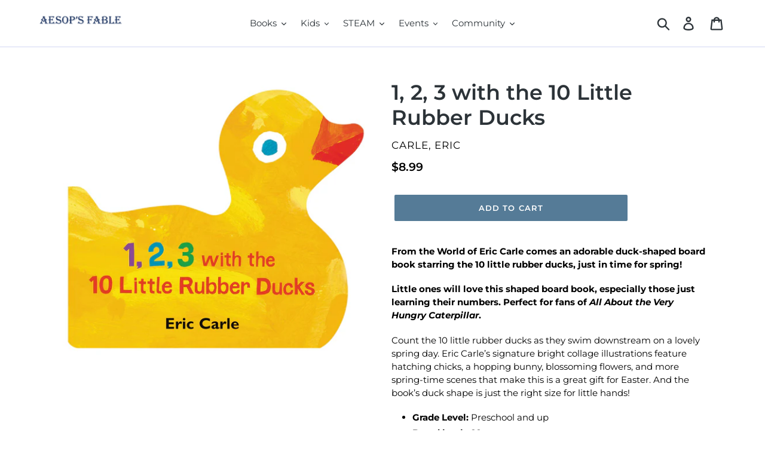

--- FILE ---
content_type: text/html; charset=utf-8
request_url: https://aesopsfable.com/products/1-2-3-with-the-10-little-rubber-ducks
body_size: 22022
content:
<!doctype html>
<!--[if IE 9]> <html class="ie9 no-js" lang="en"> <![endif]-->
<!--[if (gt IE 9)|!(IE)]><!--> <html class="no-js" lang="en"> <!--<![endif]-->
<head>
 <meta name="norton-safeweb-site-verification" content="ip05guom335mwoydzrnp-4ilmgcvyhh0a54weuj6boe3od124-6dlptfixq6rsrdmv8mnmivo01ezzhfmfs-561yw4xrl-smpndtozim9qgoczp4dvn4l9ukqcs49hwh" />  <meta charset="utf-8">
  <meta http-equiv="X-UA-Compatible" content="IE=edge,chrome=1">
  <meta name="viewport" content="width=device-width,initial-scale=1">
  <meta name="theme-color" content="#557b97">
  <link rel="canonical" href="https://aesopsfable.com/products/1-2-3-with-the-10-little-rubber-ducks"><link rel="shortcut icon" href="//aesopsfable.com/cdn/shop/files/AF_favicon2_32x32.png?v=1613176266" type="image/png"><title>1, 2, 3 with the 10 Little Rubber Ducks
&ndash; AESOP&#39;S FABLE</title><meta name="description" content="From the World of Eric Carle comes an adorable duck-shaped board book starring the 10 little rubber ducks, just in time for spring! Little ones will love this shaped board book, especially those just learning their numbers. Perfect for fans of All About the Very Hungry Caterpillar. Count the 10 little rubber ducks as t"><!-- /snippets/social-meta-tags.liquid -->




<meta property="og:site_name" content="AESOP&#39;S FABLE">
<meta property="og:url" content="https://aesopsfable.com/products/1-2-3-with-the-10-little-rubber-ducks">
<meta property="og:title" content="1, 2, 3 with the 10 Little Rubber Ducks">
<meta property="og:type" content="product">
<meta property="og:description" content="From the World of Eric Carle comes an adorable duck-shaped board book starring the 10 little rubber ducks, just in time for spring! Little ones will love this shaped board book, especially those just learning their numbers. Perfect for fans of All About the Very Hungry Caterpillar. Count the 10 little rubber ducks as t">

  <meta property="og:price:amount" content="8.99">
  <meta property="og:price:currency" content="USD">

<meta property="og:image" content="http://aesopsfable.com/cdn/shop/products/61zRi_8GcRL_1200x1200.jpg?v=1570634605">
<meta property="og:image:secure_url" content="https://aesopsfable.com/cdn/shop/products/61zRi_8GcRL_1200x1200.jpg?v=1570634605">


<meta name="twitter:card" content="summary_large_image">
<meta name="twitter:title" content="1, 2, 3 with the 10 Little Rubber Ducks">
<meta name="twitter:description" content="From the World of Eric Carle comes an adorable duck-shaped board book starring the 10 little rubber ducks, just in time for spring! Little ones will love this shaped board book, especially those just learning their numbers. Perfect for fans of All About the Very Hungry Caterpillar. Count the 10 little rubber ducks as t">


  <link href="//aesopsfable.com/cdn/shop/t/1/assets/theme.scss.css?v=41594664244211912941762867477" rel="stylesheet" type="text/css" media="all" />

  <script>
    var theme = {
      strings: {
        addToCart: "Add to cart",
        soldOut: "Sold out",
        unavailable: "Unavailable",
        regularPrice: "Regular price",
        sale: "Sale",
        showMore: "Show More",
        showLess: "Show Less",
        addressError: "Error looking up that address",
        addressNoResults: "No results for that address",
        addressQueryLimit: "You have exceeded the Google API usage limit. Consider upgrading to a \u003ca href=\"https:\/\/developers.google.com\/maps\/premium\/usage-limits\"\u003ePremium Plan\u003c\/a\u003e.",
        authError: "There was a problem authenticating your Google Maps account.",
        newWindow: "Opens in a new window.",
        external: "Opens external website.",
        newWindowExternal: "Opens external website in a new window."
      },
      moneyFormat: "${{amount}}"
    }

    document.documentElement.className = document.documentElement.className.replace('no-js', 'js');
  </script>

  <!--[if (lte IE 9) ]><script src="//aesopsfable.com/cdn/shop/t/1/assets/match-media.min.js?v=22265819453975888031541264892" type="text/javascript"></script><![endif]--><!--[if (gt IE 9)|!(IE)]><!--><script src="//aesopsfable.com/cdn/shop/t/1/assets/lazysizes.js?v=68441465964607740661541264891" async="async"></script><!--<![endif]-->
  <!--[if lte IE 9]><script src="//aesopsfable.com/cdn/shop/t/1/assets/lazysizes.min.js?v=24232"></script><![endif]-->

  <!--[if (gt IE 9)|!(IE)]><!--><script src="//aesopsfable.com/cdn/shop/t/1/assets/vendor.js?v=121857302354663160541541264892" defer="defer"></script><!--<![endif]-->
  <!--[if lte IE 9]><script src="//aesopsfable.com/cdn/shop/t/1/assets/vendor.js?v=121857302354663160541541264892"></script><![endif]-->

  <!--[if (gt IE 9)|!(IE)]><!--><script src="//aesopsfable.com/cdn/shop/t/1/assets/theme.js?v=12513799077045517171639149982" defer="defer"></script><!--<![endif]-->
  <!--[if lte IE 9]><script src="//aesopsfable.com/cdn/shop/t/1/assets/theme.js?v=12513799077045517171639149982"></script><![endif]-->

  <script>window.performance && window.performance.mark && window.performance.mark('shopify.content_for_header.start');</script><meta id="shopify-digital-wallet" name="shopify-digital-wallet" content="/7819067459/digital_wallets/dialog">
<meta name="shopify-checkout-api-token" content="af56140a6430dfa37b8e9e981be341b9">
<meta id="in-context-paypal-metadata" data-shop-id="7819067459" data-venmo-supported="false" data-environment="production" data-locale="en_US" data-paypal-v4="true" data-currency="USD">
<link rel="alternate" type="application/json+oembed" href="https://aesopsfable.com/products/1-2-3-with-the-10-little-rubber-ducks.oembed">
<script async="async" src="/checkouts/internal/preloads.js?locale=en-US"></script>
<link rel="preconnect" href="https://shop.app" crossorigin="anonymous">
<script async="async" src="https://shop.app/checkouts/internal/preloads.js?locale=en-US&shop_id=7819067459" crossorigin="anonymous"></script>
<script id="apple-pay-shop-capabilities" type="application/json">{"shopId":7819067459,"countryCode":"US","currencyCode":"USD","merchantCapabilities":["supports3DS"],"merchantId":"gid:\/\/shopify\/Shop\/7819067459","merchantName":"AESOP'S FABLE","requiredBillingContactFields":["postalAddress","email","phone"],"requiredShippingContactFields":["postalAddress","email","phone"],"shippingType":"shipping","supportedNetworks":["visa","masterCard","amex","discover","elo","jcb"],"total":{"type":"pending","label":"AESOP'S FABLE","amount":"1.00"},"shopifyPaymentsEnabled":true,"supportsSubscriptions":true}</script>
<script id="shopify-features" type="application/json">{"accessToken":"af56140a6430dfa37b8e9e981be341b9","betas":["rich-media-storefront-analytics"],"domain":"aesopsfable.com","predictiveSearch":true,"shopId":7819067459,"locale":"en"}</script>
<script>var Shopify = Shopify || {};
Shopify.shop = "aesops-fable.myshopify.com";
Shopify.locale = "en";
Shopify.currency = {"active":"USD","rate":"1.0"};
Shopify.country = "US";
Shopify.theme = {"name":"Debut","id":42859429955,"schema_name":"Debut","schema_version":"10.0.1","theme_store_id":796,"role":"main"};
Shopify.theme.handle = "null";
Shopify.theme.style = {"id":null,"handle":null};
Shopify.cdnHost = "aesopsfable.com/cdn";
Shopify.routes = Shopify.routes || {};
Shopify.routes.root = "/";</script>
<script type="module">!function(o){(o.Shopify=o.Shopify||{}).modules=!0}(window);</script>
<script>!function(o){function n(){var o=[];function n(){o.push(Array.prototype.slice.apply(arguments))}return n.q=o,n}var t=o.Shopify=o.Shopify||{};t.loadFeatures=n(),t.autoloadFeatures=n()}(window);</script>
<script>
  window.ShopifyPay = window.ShopifyPay || {};
  window.ShopifyPay.apiHost = "shop.app\/pay";
  window.ShopifyPay.redirectState = null;
</script>
<script id="shop-js-analytics" type="application/json">{"pageType":"product"}</script>
<script defer="defer" async type="module" src="//aesopsfable.com/cdn/shopifycloud/shop-js/modules/v2/client.init-shop-cart-sync_BT-GjEfc.en.esm.js"></script>
<script defer="defer" async type="module" src="//aesopsfable.com/cdn/shopifycloud/shop-js/modules/v2/chunk.common_D58fp_Oc.esm.js"></script>
<script defer="defer" async type="module" src="//aesopsfable.com/cdn/shopifycloud/shop-js/modules/v2/chunk.modal_xMitdFEc.esm.js"></script>
<script type="module">
  await import("//aesopsfable.com/cdn/shopifycloud/shop-js/modules/v2/client.init-shop-cart-sync_BT-GjEfc.en.esm.js");
await import("//aesopsfable.com/cdn/shopifycloud/shop-js/modules/v2/chunk.common_D58fp_Oc.esm.js");
await import("//aesopsfable.com/cdn/shopifycloud/shop-js/modules/v2/chunk.modal_xMitdFEc.esm.js");

  window.Shopify.SignInWithShop?.initShopCartSync?.({"fedCMEnabled":true,"windoidEnabled":true});

</script>
<script>
  window.Shopify = window.Shopify || {};
  if (!window.Shopify.featureAssets) window.Shopify.featureAssets = {};
  window.Shopify.featureAssets['shop-js'] = {"shop-cart-sync":["modules/v2/client.shop-cart-sync_DZOKe7Ll.en.esm.js","modules/v2/chunk.common_D58fp_Oc.esm.js","modules/v2/chunk.modal_xMitdFEc.esm.js"],"init-fed-cm":["modules/v2/client.init-fed-cm_B6oLuCjv.en.esm.js","modules/v2/chunk.common_D58fp_Oc.esm.js","modules/v2/chunk.modal_xMitdFEc.esm.js"],"shop-cash-offers":["modules/v2/client.shop-cash-offers_D2sdYoxE.en.esm.js","modules/v2/chunk.common_D58fp_Oc.esm.js","modules/v2/chunk.modal_xMitdFEc.esm.js"],"shop-login-button":["modules/v2/client.shop-login-button_QeVjl5Y3.en.esm.js","modules/v2/chunk.common_D58fp_Oc.esm.js","modules/v2/chunk.modal_xMitdFEc.esm.js"],"pay-button":["modules/v2/client.pay-button_DXTOsIq6.en.esm.js","modules/v2/chunk.common_D58fp_Oc.esm.js","modules/v2/chunk.modal_xMitdFEc.esm.js"],"shop-button":["modules/v2/client.shop-button_DQZHx9pm.en.esm.js","modules/v2/chunk.common_D58fp_Oc.esm.js","modules/v2/chunk.modal_xMitdFEc.esm.js"],"avatar":["modules/v2/client.avatar_BTnouDA3.en.esm.js"],"init-windoid":["modules/v2/client.init-windoid_CR1B-cfM.en.esm.js","modules/v2/chunk.common_D58fp_Oc.esm.js","modules/v2/chunk.modal_xMitdFEc.esm.js"],"init-shop-for-new-customer-accounts":["modules/v2/client.init-shop-for-new-customer-accounts_C_vY_xzh.en.esm.js","modules/v2/client.shop-login-button_QeVjl5Y3.en.esm.js","modules/v2/chunk.common_D58fp_Oc.esm.js","modules/v2/chunk.modal_xMitdFEc.esm.js"],"init-shop-email-lookup-coordinator":["modules/v2/client.init-shop-email-lookup-coordinator_BI7n9ZSv.en.esm.js","modules/v2/chunk.common_D58fp_Oc.esm.js","modules/v2/chunk.modal_xMitdFEc.esm.js"],"init-shop-cart-sync":["modules/v2/client.init-shop-cart-sync_BT-GjEfc.en.esm.js","modules/v2/chunk.common_D58fp_Oc.esm.js","modules/v2/chunk.modal_xMitdFEc.esm.js"],"shop-toast-manager":["modules/v2/client.shop-toast-manager_DiYdP3xc.en.esm.js","modules/v2/chunk.common_D58fp_Oc.esm.js","modules/v2/chunk.modal_xMitdFEc.esm.js"],"init-customer-accounts":["modules/v2/client.init-customer-accounts_D9ZNqS-Q.en.esm.js","modules/v2/client.shop-login-button_QeVjl5Y3.en.esm.js","modules/v2/chunk.common_D58fp_Oc.esm.js","modules/v2/chunk.modal_xMitdFEc.esm.js"],"init-customer-accounts-sign-up":["modules/v2/client.init-customer-accounts-sign-up_iGw4briv.en.esm.js","modules/v2/client.shop-login-button_QeVjl5Y3.en.esm.js","modules/v2/chunk.common_D58fp_Oc.esm.js","modules/v2/chunk.modal_xMitdFEc.esm.js"],"shop-follow-button":["modules/v2/client.shop-follow-button_CqMgW2wH.en.esm.js","modules/v2/chunk.common_D58fp_Oc.esm.js","modules/v2/chunk.modal_xMitdFEc.esm.js"],"checkout-modal":["modules/v2/client.checkout-modal_xHeaAweL.en.esm.js","modules/v2/chunk.common_D58fp_Oc.esm.js","modules/v2/chunk.modal_xMitdFEc.esm.js"],"shop-login":["modules/v2/client.shop-login_D91U-Q7h.en.esm.js","modules/v2/chunk.common_D58fp_Oc.esm.js","modules/v2/chunk.modal_xMitdFEc.esm.js"],"lead-capture":["modules/v2/client.lead-capture_BJmE1dJe.en.esm.js","modules/v2/chunk.common_D58fp_Oc.esm.js","modules/v2/chunk.modal_xMitdFEc.esm.js"],"payment-terms":["modules/v2/client.payment-terms_Ci9AEqFq.en.esm.js","modules/v2/chunk.common_D58fp_Oc.esm.js","modules/v2/chunk.modal_xMitdFEc.esm.js"]};
</script>
<script>(function() {
  var isLoaded = false;
  function asyncLoad() {
    if (isLoaded) return;
    isLoaded = true;
    var urls = ["https:\/\/chimpstatic.com\/mcjs-connected\/js\/users\/19aea636065df30153a7261c7\/753949a16852d356d79456644.js?shop=aesops-fable.myshopify.com"];
    for (var i = 0; i < urls.length; i++) {
      var s = document.createElement('script');
      s.type = 'text/javascript';
      s.async = true;
      s.src = urls[i];
      var x = document.getElementsByTagName('script')[0];
      x.parentNode.insertBefore(s, x);
    }
  };
  if(window.attachEvent) {
    window.attachEvent('onload', asyncLoad);
  } else {
    window.addEventListener('load', asyncLoad, false);
  }
})();</script>
<script id="__st">var __st={"a":7819067459,"offset":-18000,"reqid":"59e3e106-6ee3-46ff-8b76-799061f2622f-1769258844","pageurl":"aesopsfable.com\/products\/1-2-3-with-the-10-little-rubber-ducks","u":"ed67380f0976","p":"product","rtyp":"product","rid":4174873002051};</script>
<script>window.ShopifyPaypalV4VisibilityTracking = true;</script>
<script id="captcha-bootstrap">!function(){'use strict';const t='contact',e='account',n='new_comment',o=[[t,t],['blogs',n],['comments',n],[t,'customer']],c=[[e,'customer_login'],[e,'guest_login'],[e,'recover_customer_password'],[e,'create_customer']],r=t=>t.map((([t,e])=>`form[action*='/${t}']:not([data-nocaptcha='true']) input[name='form_type'][value='${e}']`)).join(','),a=t=>()=>t?[...document.querySelectorAll(t)].map((t=>t.form)):[];function s(){const t=[...o],e=r(t);return a(e)}const i='password',u='form_key',d=['recaptcha-v3-token','g-recaptcha-response','h-captcha-response',i],f=()=>{try{return window.sessionStorage}catch{return}},m='__shopify_v',_=t=>t.elements[u];function p(t,e,n=!1){try{const o=window.sessionStorage,c=JSON.parse(o.getItem(e)),{data:r}=function(t){const{data:e,action:n}=t;return t[m]||n?{data:e,action:n}:{data:t,action:n}}(c);for(const[e,n]of Object.entries(r))t.elements[e]&&(t.elements[e].value=n);n&&o.removeItem(e)}catch(o){console.error('form repopulation failed',{error:o})}}const l='form_type',E='cptcha';function T(t){t.dataset[E]=!0}const w=window,h=w.document,L='Shopify',v='ce_forms',y='captcha';let A=!1;((t,e)=>{const n=(g='f06e6c50-85a8-45c8-87d0-21a2b65856fe',I='https://cdn.shopify.com/shopifycloud/storefront-forms-hcaptcha/ce_storefront_forms_captcha_hcaptcha.v1.5.2.iife.js',D={infoText:'Protected by hCaptcha',privacyText:'Privacy',termsText:'Terms'},(t,e,n)=>{const o=w[L][v],c=o.bindForm;if(c)return c(t,g,e,D).then(n);var r;o.q.push([[t,g,e,D],n]),r=I,A||(h.body.append(Object.assign(h.createElement('script'),{id:'captcha-provider',async:!0,src:r})),A=!0)});var g,I,D;w[L]=w[L]||{},w[L][v]=w[L][v]||{},w[L][v].q=[],w[L][y]=w[L][y]||{},w[L][y].protect=function(t,e){n(t,void 0,e),T(t)},Object.freeze(w[L][y]),function(t,e,n,w,h,L){const[v,y,A,g]=function(t,e,n){const i=e?o:[],u=t?c:[],d=[...i,...u],f=r(d),m=r(i),_=r(d.filter((([t,e])=>n.includes(e))));return[a(f),a(m),a(_),s()]}(w,h,L),I=t=>{const e=t.target;return e instanceof HTMLFormElement?e:e&&e.form},D=t=>v().includes(t);t.addEventListener('submit',(t=>{const e=I(t);if(!e)return;const n=D(e)&&!e.dataset.hcaptchaBound&&!e.dataset.recaptchaBound,o=_(e),c=g().includes(e)&&(!o||!o.value);(n||c)&&t.preventDefault(),c&&!n&&(function(t){try{if(!f())return;!function(t){const e=f();if(!e)return;const n=_(t);if(!n)return;const o=n.value;o&&e.removeItem(o)}(t);const e=Array.from(Array(32),(()=>Math.random().toString(36)[2])).join('');!function(t,e){_(t)||t.append(Object.assign(document.createElement('input'),{type:'hidden',name:u})),t.elements[u].value=e}(t,e),function(t,e){const n=f();if(!n)return;const o=[...t.querySelectorAll(`input[type='${i}']`)].map((({name:t})=>t)),c=[...d,...o],r={};for(const[a,s]of new FormData(t).entries())c.includes(a)||(r[a]=s);n.setItem(e,JSON.stringify({[m]:1,action:t.action,data:r}))}(t,e)}catch(e){console.error('failed to persist form',e)}}(e),e.submit())}));const S=(t,e)=>{t&&!t.dataset[E]&&(n(t,e.some((e=>e===t))),T(t))};for(const o of['focusin','change'])t.addEventListener(o,(t=>{const e=I(t);D(e)&&S(e,y())}));const B=e.get('form_key'),M=e.get(l),P=B&&M;t.addEventListener('DOMContentLoaded',(()=>{const t=y();if(P)for(const e of t)e.elements[l].value===M&&p(e,B);[...new Set([...A(),...v().filter((t=>'true'===t.dataset.shopifyCaptcha))])].forEach((e=>S(e,t)))}))}(h,new URLSearchParams(w.location.search),n,t,e,['guest_login'])})(!0,!0)}();</script>
<script integrity="sha256-4kQ18oKyAcykRKYeNunJcIwy7WH5gtpwJnB7kiuLZ1E=" data-source-attribution="shopify.loadfeatures" defer="defer" src="//aesopsfable.com/cdn/shopifycloud/storefront/assets/storefront/load_feature-a0a9edcb.js" crossorigin="anonymous"></script>
<script crossorigin="anonymous" defer="defer" src="//aesopsfable.com/cdn/shopifycloud/storefront/assets/shopify_pay/storefront-65b4c6d7.js?v=20250812"></script>
<script data-source-attribution="shopify.dynamic_checkout.dynamic.init">var Shopify=Shopify||{};Shopify.PaymentButton=Shopify.PaymentButton||{isStorefrontPortableWallets:!0,init:function(){window.Shopify.PaymentButton.init=function(){};var t=document.createElement("script");t.src="https://aesopsfable.com/cdn/shopifycloud/portable-wallets/latest/portable-wallets.en.js",t.type="module",document.head.appendChild(t)}};
</script>
<script data-source-attribution="shopify.dynamic_checkout.buyer_consent">
  function portableWalletsHideBuyerConsent(e){var t=document.getElementById("shopify-buyer-consent"),n=document.getElementById("shopify-subscription-policy-button");t&&n&&(t.classList.add("hidden"),t.setAttribute("aria-hidden","true"),n.removeEventListener("click",e))}function portableWalletsShowBuyerConsent(e){var t=document.getElementById("shopify-buyer-consent"),n=document.getElementById("shopify-subscription-policy-button");t&&n&&(t.classList.remove("hidden"),t.removeAttribute("aria-hidden"),n.addEventListener("click",e))}window.Shopify?.PaymentButton&&(window.Shopify.PaymentButton.hideBuyerConsent=portableWalletsHideBuyerConsent,window.Shopify.PaymentButton.showBuyerConsent=portableWalletsShowBuyerConsent);
</script>
<script data-source-attribution="shopify.dynamic_checkout.cart.bootstrap">document.addEventListener("DOMContentLoaded",(function(){function t(){return document.querySelector("shopify-accelerated-checkout-cart, shopify-accelerated-checkout")}if(t())Shopify.PaymentButton.init();else{new MutationObserver((function(e,n){t()&&(Shopify.PaymentButton.init(),n.disconnect())})).observe(document.body,{childList:!0,subtree:!0})}}));
</script>
<link id="shopify-accelerated-checkout-styles" rel="stylesheet" media="screen" href="https://aesopsfable.com/cdn/shopifycloud/portable-wallets/latest/accelerated-checkout-backwards-compat.css" crossorigin="anonymous">
<style id="shopify-accelerated-checkout-cart">
        #shopify-buyer-consent {
  margin-top: 1em;
  display: inline-block;
  width: 100%;
}

#shopify-buyer-consent.hidden {
  display: none;
}

#shopify-subscription-policy-button {
  background: none;
  border: none;
  padding: 0;
  text-decoration: underline;
  font-size: inherit;
  cursor: pointer;
}

#shopify-subscription-policy-button::before {
  box-shadow: none;
}

      </style>

<script>window.performance && window.performance.mark && window.performance.mark('shopify.content_for_header.end');</script>

  <!-- "snippets/bookthatapp-widgets.liquid" was not rendered, the associated app was uninstalled -->
<link href="https://monorail-edge.shopifysvc.com" rel="dns-prefetch">
<script>(function(){if ("sendBeacon" in navigator && "performance" in window) {try {var session_token_from_headers = performance.getEntriesByType('navigation')[0].serverTiming.find(x => x.name == '_s').description;} catch {var session_token_from_headers = undefined;}var session_cookie_matches = document.cookie.match(/_shopify_s=([^;]*)/);var session_token_from_cookie = session_cookie_matches && session_cookie_matches.length === 2 ? session_cookie_matches[1] : "";var session_token = session_token_from_headers || session_token_from_cookie || "";function handle_abandonment_event(e) {var entries = performance.getEntries().filter(function(entry) {return /monorail-edge.shopifysvc.com/.test(entry.name);});if (!window.abandonment_tracked && entries.length === 0) {window.abandonment_tracked = true;var currentMs = Date.now();var navigation_start = performance.timing.navigationStart;var payload = {shop_id: 7819067459,url: window.location.href,navigation_start,duration: currentMs - navigation_start,session_token,page_type: "product"};window.navigator.sendBeacon("https://monorail-edge.shopifysvc.com/v1/produce", JSON.stringify({schema_id: "online_store_buyer_site_abandonment/1.1",payload: payload,metadata: {event_created_at_ms: currentMs,event_sent_at_ms: currentMs}}));}}window.addEventListener('pagehide', handle_abandonment_event);}}());</script>
<script id="web-pixels-manager-setup">(function e(e,d,r,n,o){if(void 0===o&&(o={}),!Boolean(null===(a=null===(i=window.Shopify)||void 0===i?void 0:i.analytics)||void 0===a?void 0:a.replayQueue)){var i,a;window.Shopify=window.Shopify||{};var t=window.Shopify;t.analytics=t.analytics||{};var s=t.analytics;s.replayQueue=[],s.publish=function(e,d,r){return s.replayQueue.push([e,d,r]),!0};try{self.performance.mark("wpm:start")}catch(e){}var l=function(){var e={modern:/Edge?\/(1{2}[4-9]|1[2-9]\d|[2-9]\d{2}|\d{4,})\.\d+(\.\d+|)|Firefox\/(1{2}[4-9]|1[2-9]\d|[2-9]\d{2}|\d{4,})\.\d+(\.\d+|)|Chrom(ium|e)\/(9{2}|\d{3,})\.\d+(\.\d+|)|(Maci|X1{2}).+ Version\/(15\.\d+|(1[6-9]|[2-9]\d|\d{3,})\.\d+)([,.]\d+|)( \(\w+\)|)( Mobile\/\w+|) Safari\/|Chrome.+OPR\/(9{2}|\d{3,})\.\d+\.\d+|(CPU[ +]OS|iPhone[ +]OS|CPU[ +]iPhone|CPU IPhone OS|CPU iPad OS)[ +]+(15[._]\d+|(1[6-9]|[2-9]\d|\d{3,})[._]\d+)([._]\d+|)|Android:?[ /-](13[3-9]|1[4-9]\d|[2-9]\d{2}|\d{4,})(\.\d+|)(\.\d+|)|Android.+Firefox\/(13[5-9]|1[4-9]\d|[2-9]\d{2}|\d{4,})\.\d+(\.\d+|)|Android.+Chrom(ium|e)\/(13[3-9]|1[4-9]\d|[2-9]\d{2}|\d{4,})\.\d+(\.\d+|)|SamsungBrowser\/([2-9]\d|\d{3,})\.\d+/,legacy:/Edge?\/(1[6-9]|[2-9]\d|\d{3,})\.\d+(\.\d+|)|Firefox\/(5[4-9]|[6-9]\d|\d{3,})\.\d+(\.\d+|)|Chrom(ium|e)\/(5[1-9]|[6-9]\d|\d{3,})\.\d+(\.\d+|)([\d.]+$|.*Safari\/(?![\d.]+ Edge\/[\d.]+$))|(Maci|X1{2}).+ Version\/(10\.\d+|(1[1-9]|[2-9]\d|\d{3,})\.\d+)([,.]\d+|)( \(\w+\)|)( Mobile\/\w+|) Safari\/|Chrome.+OPR\/(3[89]|[4-9]\d|\d{3,})\.\d+\.\d+|(CPU[ +]OS|iPhone[ +]OS|CPU[ +]iPhone|CPU IPhone OS|CPU iPad OS)[ +]+(10[._]\d+|(1[1-9]|[2-9]\d|\d{3,})[._]\d+)([._]\d+|)|Android:?[ /-](13[3-9]|1[4-9]\d|[2-9]\d{2}|\d{4,})(\.\d+|)(\.\d+|)|Mobile Safari.+OPR\/([89]\d|\d{3,})\.\d+\.\d+|Android.+Firefox\/(13[5-9]|1[4-9]\d|[2-9]\d{2}|\d{4,})\.\d+(\.\d+|)|Android.+Chrom(ium|e)\/(13[3-9]|1[4-9]\d|[2-9]\d{2}|\d{4,})\.\d+(\.\d+|)|Android.+(UC? ?Browser|UCWEB|U3)[ /]?(15\.([5-9]|\d{2,})|(1[6-9]|[2-9]\d|\d{3,})\.\d+)\.\d+|SamsungBrowser\/(5\.\d+|([6-9]|\d{2,})\.\d+)|Android.+MQ{2}Browser\/(14(\.(9|\d{2,})|)|(1[5-9]|[2-9]\d|\d{3,})(\.\d+|))(\.\d+|)|K[Aa][Ii]OS\/(3\.\d+|([4-9]|\d{2,})\.\d+)(\.\d+|)/},d=e.modern,r=e.legacy,n=navigator.userAgent;return n.match(d)?"modern":n.match(r)?"legacy":"unknown"}(),u="modern"===l?"modern":"legacy",c=(null!=n?n:{modern:"",legacy:""})[u],f=function(e){return[e.baseUrl,"/wpm","/b",e.hashVersion,"modern"===e.buildTarget?"m":"l",".js"].join("")}({baseUrl:d,hashVersion:r,buildTarget:u}),m=function(e){var d=e.version,r=e.bundleTarget,n=e.surface,o=e.pageUrl,i=e.monorailEndpoint;return{emit:function(e){var a=e.status,t=e.errorMsg,s=(new Date).getTime(),l=JSON.stringify({metadata:{event_sent_at_ms:s},events:[{schema_id:"web_pixels_manager_load/3.1",payload:{version:d,bundle_target:r,page_url:o,status:a,surface:n,error_msg:t},metadata:{event_created_at_ms:s}}]});if(!i)return console&&console.warn&&console.warn("[Web Pixels Manager] No Monorail endpoint provided, skipping logging."),!1;try{return self.navigator.sendBeacon.bind(self.navigator)(i,l)}catch(e){}var u=new XMLHttpRequest;try{return u.open("POST",i,!0),u.setRequestHeader("Content-Type","text/plain"),u.send(l),!0}catch(e){return console&&console.warn&&console.warn("[Web Pixels Manager] Got an unhandled error while logging to Monorail."),!1}}}}({version:r,bundleTarget:l,surface:e.surface,pageUrl:self.location.href,monorailEndpoint:e.monorailEndpoint});try{o.browserTarget=l,function(e){var d=e.src,r=e.async,n=void 0===r||r,o=e.onload,i=e.onerror,a=e.sri,t=e.scriptDataAttributes,s=void 0===t?{}:t,l=document.createElement("script"),u=document.querySelector("head"),c=document.querySelector("body");if(l.async=n,l.src=d,a&&(l.integrity=a,l.crossOrigin="anonymous"),s)for(var f in s)if(Object.prototype.hasOwnProperty.call(s,f))try{l.dataset[f]=s[f]}catch(e){}if(o&&l.addEventListener("load",o),i&&l.addEventListener("error",i),u)u.appendChild(l);else{if(!c)throw new Error("Did not find a head or body element to append the script");c.appendChild(l)}}({src:f,async:!0,onload:function(){if(!function(){var e,d;return Boolean(null===(d=null===(e=window.Shopify)||void 0===e?void 0:e.analytics)||void 0===d?void 0:d.initialized)}()){var d=window.webPixelsManager.init(e)||void 0;if(d){var r=window.Shopify.analytics;r.replayQueue.forEach((function(e){var r=e[0],n=e[1],o=e[2];d.publishCustomEvent(r,n,o)})),r.replayQueue=[],r.publish=d.publishCustomEvent,r.visitor=d.visitor,r.initialized=!0}}},onerror:function(){return m.emit({status:"failed",errorMsg:"".concat(f," has failed to load")})},sri:function(e){var d=/^sha384-[A-Za-z0-9+/=]+$/;return"string"==typeof e&&d.test(e)}(c)?c:"",scriptDataAttributes:o}),m.emit({status:"loading"})}catch(e){m.emit({status:"failed",errorMsg:(null==e?void 0:e.message)||"Unknown error"})}}})({shopId: 7819067459,storefrontBaseUrl: "https://aesopsfable.com",extensionsBaseUrl: "https://extensions.shopifycdn.com/cdn/shopifycloud/web-pixels-manager",monorailEndpoint: "https://monorail-edge.shopifysvc.com/unstable/produce_batch",surface: "storefront-renderer",enabledBetaFlags: ["2dca8a86"],webPixelsConfigList: [{"id":"79659259","eventPayloadVersion":"v1","runtimeContext":"LAX","scriptVersion":"1","type":"CUSTOM","privacyPurposes":["ANALYTICS"],"name":"Google Analytics tag (migrated)"},{"id":"shopify-app-pixel","configuration":"{}","eventPayloadVersion":"v1","runtimeContext":"STRICT","scriptVersion":"0450","apiClientId":"shopify-pixel","type":"APP","privacyPurposes":["ANALYTICS","MARKETING"]},{"id":"shopify-custom-pixel","eventPayloadVersion":"v1","runtimeContext":"LAX","scriptVersion":"0450","apiClientId":"shopify-pixel","type":"CUSTOM","privacyPurposes":["ANALYTICS","MARKETING"]}],isMerchantRequest: false,initData: {"shop":{"name":"AESOP'S FABLE","paymentSettings":{"currencyCode":"USD"},"myshopifyDomain":"aesops-fable.myshopify.com","countryCode":"US","storefrontUrl":"https:\/\/aesopsfable.com"},"customer":null,"cart":null,"checkout":null,"productVariants":[{"price":{"amount":8.99,"currencyCode":"USD"},"product":{"title":"1, 2, 3 with the 10 Little Rubber Ducks","vendor":"Carle, Eric","id":"4174873002051","untranslatedTitle":"1, 2, 3 with the 10 Little Rubber Ducks","url":"\/products\/1-2-3-with-the-10-little-rubber-ducks","type":"Board Book"},"id":"30326647455811","image":{"src":"\/\/aesopsfable.com\/cdn\/shop\/products\/61zRi_8GcRL.jpg?v=1570634605"},"sku":"","title":"Default Title","untranslatedTitle":"Default Title"}],"purchasingCompany":null},},"https://aesopsfable.com/cdn","fcfee988w5aeb613cpc8e4bc33m6693e112",{"modern":"","legacy":""},{"shopId":"7819067459","storefrontBaseUrl":"https:\/\/aesopsfable.com","extensionBaseUrl":"https:\/\/extensions.shopifycdn.com\/cdn\/shopifycloud\/web-pixels-manager","surface":"storefront-renderer","enabledBetaFlags":"[\"2dca8a86\"]","isMerchantRequest":"false","hashVersion":"fcfee988w5aeb613cpc8e4bc33m6693e112","publish":"custom","events":"[[\"page_viewed\",{}],[\"product_viewed\",{\"productVariant\":{\"price\":{\"amount\":8.99,\"currencyCode\":\"USD\"},\"product\":{\"title\":\"1, 2, 3 with the 10 Little Rubber Ducks\",\"vendor\":\"Carle, Eric\",\"id\":\"4174873002051\",\"untranslatedTitle\":\"1, 2, 3 with the 10 Little Rubber Ducks\",\"url\":\"\/products\/1-2-3-with-the-10-little-rubber-ducks\",\"type\":\"Board Book\"},\"id\":\"30326647455811\",\"image\":{\"src\":\"\/\/aesopsfable.com\/cdn\/shop\/products\/61zRi_8GcRL.jpg?v=1570634605\"},\"sku\":\"\",\"title\":\"Default Title\",\"untranslatedTitle\":\"Default Title\"}}]]"});</script><script>
  window.ShopifyAnalytics = window.ShopifyAnalytics || {};
  window.ShopifyAnalytics.meta = window.ShopifyAnalytics.meta || {};
  window.ShopifyAnalytics.meta.currency = 'USD';
  var meta = {"product":{"id":4174873002051,"gid":"gid:\/\/shopify\/Product\/4174873002051","vendor":"Carle, Eric","type":"Board Book","handle":"1-2-3-with-the-10-little-rubber-ducks","variants":[{"id":30326647455811,"price":899,"name":"1, 2, 3 with the 10 Little Rubber Ducks","public_title":null,"sku":""}],"remote":false},"page":{"pageType":"product","resourceType":"product","resourceId":4174873002051,"requestId":"59e3e106-6ee3-46ff-8b76-799061f2622f-1769258844"}};
  for (var attr in meta) {
    window.ShopifyAnalytics.meta[attr] = meta[attr];
  }
</script>
<script class="analytics">
  (function () {
    var customDocumentWrite = function(content) {
      var jquery = null;

      if (window.jQuery) {
        jquery = window.jQuery;
      } else if (window.Checkout && window.Checkout.$) {
        jquery = window.Checkout.$;
      }

      if (jquery) {
        jquery('body').append(content);
      }
    };

    var hasLoggedConversion = function(token) {
      if (token) {
        return document.cookie.indexOf('loggedConversion=' + token) !== -1;
      }
      return false;
    }

    var setCookieIfConversion = function(token) {
      if (token) {
        var twoMonthsFromNow = new Date(Date.now());
        twoMonthsFromNow.setMonth(twoMonthsFromNow.getMonth() + 2);

        document.cookie = 'loggedConversion=' + token + '; expires=' + twoMonthsFromNow;
      }
    }

    var trekkie = window.ShopifyAnalytics.lib = window.trekkie = window.trekkie || [];
    if (trekkie.integrations) {
      return;
    }
    trekkie.methods = [
      'identify',
      'page',
      'ready',
      'track',
      'trackForm',
      'trackLink'
    ];
    trekkie.factory = function(method) {
      return function() {
        var args = Array.prototype.slice.call(arguments);
        args.unshift(method);
        trekkie.push(args);
        return trekkie;
      };
    };
    for (var i = 0; i < trekkie.methods.length; i++) {
      var key = trekkie.methods[i];
      trekkie[key] = trekkie.factory(key);
    }
    trekkie.load = function(config) {
      trekkie.config = config || {};
      trekkie.config.initialDocumentCookie = document.cookie;
      var first = document.getElementsByTagName('script')[0];
      var script = document.createElement('script');
      script.type = 'text/javascript';
      script.onerror = function(e) {
        var scriptFallback = document.createElement('script');
        scriptFallback.type = 'text/javascript';
        scriptFallback.onerror = function(error) {
                var Monorail = {
      produce: function produce(monorailDomain, schemaId, payload) {
        var currentMs = new Date().getTime();
        var event = {
          schema_id: schemaId,
          payload: payload,
          metadata: {
            event_created_at_ms: currentMs,
            event_sent_at_ms: currentMs
          }
        };
        return Monorail.sendRequest("https://" + monorailDomain + "/v1/produce", JSON.stringify(event));
      },
      sendRequest: function sendRequest(endpointUrl, payload) {
        // Try the sendBeacon API
        if (window && window.navigator && typeof window.navigator.sendBeacon === 'function' && typeof window.Blob === 'function' && !Monorail.isIos12()) {
          var blobData = new window.Blob([payload], {
            type: 'text/plain'
          });

          if (window.navigator.sendBeacon(endpointUrl, blobData)) {
            return true;
          } // sendBeacon was not successful

        } // XHR beacon

        var xhr = new XMLHttpRequest();

        try {
          xhr.open('POST', endpointUrl);
          xhr.setRequestHeader('Content-Type', 'text/plain');
          xhr.send(payload);
        } catch (e) {
          console.log(e);
        }

        return false;
      },
      isIos12: function isIos12() {
        return window.navigator.userAgent.lastIndexOf('iPhone; CPU iPhone OS 12_') !== -1 || window.navigator.userAgent.lastIndexOf('iPad; CPU OS 12_') !== -1;
      }
    };
    Monorail.produce('monorail-edge.shopifysvc.com',
      'trekkie_storefront_load_errors/1.1',
      {shop_id: 7819067459,
      theme_id: 42859429955,
      app_name: "storefront",
      context_url: window.location.href,
      source_url: "//aesopsfable.com/cdn/s/trekkie.storefront.8d95595f799fbf7e1d32231b9a28fd43b70c67d3.min.js"});

        };
        scriptFallback.async = true;
        scriptFallback.src = '//aesopsfable.com/cdn/s/trekkie.storefront.8d95595f799fbf7e1d32231b9a28fd43b70c67d3.min.js';
        first.parentNode.insertBefore(scriptFallback, first);
      };
      script.async = true;
      script.src = '//aesopsfable.com/cdn/s/trekkie.storefront.8d95595f799fbf7e1d32231b9a28fd43b70c67d3.min.js';
      first.parentNode.insertBefore(script, first);
    };
    trekkie.load(
      {"Trekkie":{"appName":"storefront","development":false,"defaultAttributes":{"shopId":7819067459,"isMerchantRequest":null,"themeId":42859429955,"themeCityHash":"6374031241331943163","contentLanguage":"en","currency":"USD","eventMetadataId":"780fd48a-71a8-477b-8050-8a27c13cc332"},"isServerSideCookieWritingEnabled":true,"monorailRegion":"shop_domain","enabledBetaFlags":["65f19447"]},"Session Attribution":{},"S2S":{"facebookCapiEnabled":false,"source":"trekkie-storefront-renderer","apiClientId":580111}}
    );

    var loaded = false;
    trekkie.ready(function() {
      if (loaded) return;
      loaded = true;

      window.ShopifyAnalytics.lib = window.trekkie;

      var originalDocumentWrite = document.write;
      document.write = customDocumentWrite;
      try { window.ShopifyAnalytics.merchantGoogleAnalytics.call(this); } catch(error) {};
      document.write = originalDocumentWrite;

      window.ShopifyAnalytics.lib.page(null,{"pageType":"product","resourceType":"product","resourceId":4174873002051,"requestId":"59e3e106-6ee3-46ff-8b76-799061f2622f-1769258844","shopifyEmitted":true});

      var match = window.location.pathname.match(/checkouts\/(.+)\/(thank_you|post_purchase)/)
      var token = match? match[1]: undefined;
      if (!hasLoggedConversion(token)) {
        setCookieIfConversion(token);
        window.ShopifyAnalytics.lib.track("Viewed Product",{"currency":"USD","variantId":30326647455811,"productId":4174873002051,"productGid":"gid:\/\/shopify\/Product\/4174873002051","name":"1, 2, 3 with the 10 Little Rubber Ducks","price":"8.99","sku":"","brand":"Carle, Eric","variant":null,"category":"Board Book","nonInteraction":true,"remote":false},undefined,undefined,{"shopifyEmitted":true});
      window.ShopifyAnalytics.lib.track("monorail:\/\/trekkie_storefront_viewed_product\/1.1",{"currency":"USD","variantId":30326647455811,"productId":4174873002051,"productGid":"gid:\/\/shopify\/Product\/4174873002051","name":"1, 2, 3 with the 10 Little Rubber Ducks","price":"8.99","sku":"","brand":"Carle, Eric","variant":null,"category":"Board Book","nonInteraction":true,"remote":false,"referer":"https:\/\/aesopsfable.com\/products\/1-2-3-with-the-10-little-rubber-ducks"});
      }
    });


        var eventsListenerScript = document.createElement('script');
        eventsListenerScript.async = true;
        eventsListenerScript.src = "//aesopsfable.com/cdn/shopifycloud/storefront/assets/shop_events_listener-3da45d37.js";
        document.getElementsByTagName('head')[0].appendChild(eventsListenerScript);

})();</script>
  <script>
  if (!window.ga || (window.ga && typeof window.ga !== 'function')) {
    window.ga = function ga() {
      (window.ga.q = window.ga.q || []).push(arguments);
      if (window.Shopify && window.Shopify.analytics && typeof window.Shopify.analytics.publish === 'function') {
        window.Shopify.analytics.publish("ga_stub_called", {}, {sendTo: "google_osp_migration"});
      }
      console.error("Shopify's Google Analytics stub called with:", Array.from(arguments), "\nSee https://help.shopify.com/manual/promoting-marketing/pixels/pixel-migration#google for more information.");
    };
    if (window.Shopify && window.Shopify.analytics && typeof window.Shopify.analytics.publish === 'function') {
      window.Shopify.analytics.publish("ga_stub_initialized", {}, {sendTo: "google_osp_migration"});
    }
  }
</script>
<script
  defer
  src="https://aesopsfable.com/cdn/shopifycloud/perf-kit/shopify-perf-kit-3.0.4.min.js"
  data-application="storefront-renderer"
  data-shop-id="7819067459"
  data-render-region="gcp-us-east1"
  data-page-type="product"
  data-theme-instance-id="42859429955"
  data-theme-name="Debut"
  data-theme-version="10.0.1"
  data-monorail-region="shop_domain"
  data-resource-timing-sampling-rate="10"
  data-shs="true"
  data-shs-beacon="true"
  data-shs-export-with-fetch="true"
  data-shs-logs-sample-rate="1"
  data-shs-beacon-endpoint="https://aesopsfable.com/api/collect"
></script>
</head>

<body class="template-product">

  <a class="in-page-link visually-hidden skip-link" href="#MainContent">Skip to content</a>

  <div id="SearchDrawer" class="search-bar drawer drawer--top" role="dialog" aria-modal="true" aria-label="Search">
    <div class="search-bar__table">
      <div class="search-bar__table-cell search-bar__form-wrapper">
        <form class="search search-bar__form" action="/search" method="get" role="search">
          <input class="search__input search-bar__input" type="search" name="q" value="" placeholder="Search" aria-label="Search">
          <button class="search-bar__submit search__submit btn--link" type="submit">
            <svg aria-hidden="true" focusable="false" role="presentation" class="icon icon-search" viewBox="0 0 37 40"><path d="M35.6 36l-9.8-9.8c4.1-5.4 3.6-13.2-1.3-18.1-5.4-5.4-14.2-5.4-19.7 0-5.4 5.4-5.4 14.2 0 19.7 2.6 2.6 6.1 4.1 9.8 4.1 3 0 5.9-1 8.3-2.8l9.8 9.8c.4.4.9.6 1.4.6s1-.2 1.4-.6c.9-.9.9-2.1.1-2.9zm-20.9-8.2c-2.6 0-5.1-1-7-2.9-3.9-3.9-3.9-10.1 0-14C9.6 9 12.2 8 14.7 8s5.1 1 7 2.9c3.9 3.9 3.9 10.1 0 14-1.9 1.9-4.4 2.9-7 2.9z"/></svg>
            <span class="icon__fallback-text">Submit</span>
          </button>
        </form>
      </div>
      <div class="search-bar__table-cell text-right">
        <button type="button" class="btn--link search-bar__close js-drawer-close">
          <svg aria-hidden="true" focusable="false" role="presentation" class="icon icon-close" viewBox="0 0 37 40"><path d="M21.3 23l11-11c.8-.8.8-2 0-2.8-.8-.8-2-.8-2.8 0l-11 11-11-11c-.8-.8-2-.8-2.8 0-.8.8-.8 2 0 2.8l11 11-11 11c-.8.8-.8 2 0 2.8.4.4.9.6 1.4.6s1-.2 1.4-.6l11-11 11 11c.4.4.9.6 1.4.6s1-.2 1.4-.6c.8-.8.8-2 0-2.8l-11-11z"/></svg>
          <span class="icon__fallback-text">Close search</span>
        </button>
      </div>
    </div>
  </div>

  <div id="shopify-section-header" class="shopify-section">
  <style>
    
      .site-header__logo-image {
        max-width: 160px;
      }
    

    
      .site-header__logo-image {
        margin: 0;
      }
    
  </style>


<div data-section-id="header" data-section-type="header-section">
  
    
  

  <header class="site-header border-bottom logo--left" role="banner">
    <div class="grid grid--no-gutters grid--table site-header__mobile-nav">
      

      <div class="grid__item medium-up--one-quarter logo-align--left">
        
        
          <div class="h2 site-header__logo">
        
          
<a href="/" class="site-header__logo-image">
              
              <img class="lazyload js"
                   src="//aesopsfable.com/cdn/shop/files/AF_-_Logo_0629_300x300.png?v=1613185790"
                   data-src="//aesopsfable.com/cdn/shop/files/AF_-_Logo_0629_{width}x.png?v=1613185790"
                   data-widths="[180, 360, 540, 720, 900, 1080, 1296, 1512, 1728, 2048]"
                   data-aspectratio="4.021377672209026"
                   data-sizes="auto"
                   alt="AESOP&amp;#39;S FABLE"
                   style="max-width: 160px">
              <noscript>
                
                <img src="//aesopsfable.com/cdn/shop/files/AF_-_Logo_0629_160x.png?v=1613185790"
                     srcset="//aesopsfable.com/cdn/shop/files/AF_-_Logo_0629_160x.png?v=1613185790 1x, //aesopsfable.com/cdn/shop/files/AF_-_Logo_0629_160x@2x.png?v=1613185790 2x"
                     alt="AESOP&#39;S FABLE"
                     style="max-width: 160px;">
              </noscript>
            </a>
          
        
          </div>
        
      </div>

      
        <nav class="grid__item medium-up--one-half small--hide" id="AccessibleNav" role="navigation">
          <ul class="site-nav list--inline " id="SiteNav">
  



    
      <li class="site-nav--has-dropdown site-nav--has-centered-dropdown">
        <button class="site-nav__link site-nav__link--main site-nav__link--button" type="button" aria-haspopup="true" aria-expanded="false" aria-controls="SiteNavLabel-books">
          <span class="site-nav__label">Books</span><svg aria-hidden="true" focusable="false" role="presentation" class="icon icon--wide icon-chevron-down" viewBox="0 0 498.98 284.49"><defs><style>.cls-1{fill:#231f20}</style></defs><path class="cls-1" d="M80.93 271.76A35 35 0 0 1 140.68 247l189.74 189.75L520.16 247a35 35 0 1 1 49.5 49.5L355.17 511a35 35 0 0 1-49.5 0L91.18 296.5a34.89 34.89 0 0 1-10.25-24.74z" transform="translate(-80.93 -236.76)"/></svg>
        </button>

        <div class="site-nav__dropdown site-nav__dropdown--centered" id="SiteNavLabel-books">
          
            <div class="site-nav__childlist">
              <ul class="site-nav__childlist-grid">
                
                  
                    <li class="site-nav__childlist-item">
                      <a href="/collections/fiction" class="site-nav__link site-nav__child-link site-nav__child-link--parent">
                        <span class="site-nav__label">Fiction &amp; Literature</span>
                      </a>

                      

                    </li>
                  
                    <li class="site-nav__childlist-item">
                      <a href="/collections/non-fiction" class="site-nav__link site-nav__child-link site-nav__child-link--parent">
                        <span class="site-nav__label">Non-Fiction</span>
                      </a>

                      
                        <ul>
                        
                          <li>
                            <a href="/collections/biographies-and-memoirs" class="site-nav__link site-nav__child-link">
                              <span class="site-nav__label">Biographies &amp; Memoirs</span>
                            </a>
                          </li>
                        
                          <li>
                            <a href="/collections/history" class="site-nav__link site-nav__child-link">
                              <span class="site-nav__label">History</span>
                            </a>
                          </li>
                        
                        </ul>
                      

                    </li>
                  
                    <li class="site-nav__childlist-item">
                      <a href="/pages/audiobooks" class="site-nav__link site-nav__child-link site-nav__child-link--parent">
                        <span class="site-nav__label">Audiobooks</span>
                      </a>

                      

                    </li>
                  
                    <li class="site-nav__childlist-item">
                      <a href="/collections/rare-and-collectible" class="site-nav__link site-nav__child-link site-nav__child-link--parent">
                        <span class="site-nav__label">Rare &amp; Collectible</span>
                      </a>

                      

                    </li>
                  
                
              </ul>
            </div>

          
        </div>
      </li>
    
  



    
      <li class="site-nav--has-dropdown site-nav--has-centered-dropdown">
        <button class="site-nav__link site-nav__link--main site-nav__link--button" type="button" aria-haspopup="true" aria-expanded="false" aria-controls="SiteNavLabel-kids">
          <span class="site-nav__label">Kids</span><svg aria-hidden="true" focusable="false" role="presentation" class="icon icon--wide icon-chevron-down" viewBox="0 0 498.98 284.49"><defs><style>.cls-1{fill:#231f20}</style></defs><path class="cls-1" d="M80.93 271.76A35 35 0 0 1 140.68 247l189.74 189.75L520.16 247a35 35 0 1 1 49.5 49.5L355.17 511a35 35 0 0 1-49.5 0L91.18 296.5a34.89 34.89 0 0 1-10.25-24.74z" transform="translate(-80.93 -236.76)"/></svg>
        </button>

        <div class="site-nav__dropdown site-nav__dropdown--centered" id="SiteNavLabel-kids">
          
            <div class="site-nav__childlist">
              <ul class="site-nav__childlist-grid">
                
                  
                    <li class="site-nav__childlist-item">
                      <a href="/collections/picture-books" class="site-nav__link site-nav__child-link site-nav__child-link--parent">
                        <span class="site-nav__label">PIcture Books</span>
                      </a>

                      

                    </li>
                  
                    <li class="site-nav__childlist-item">
                      <a href="/collections/early-readers" class="site-nav__link site-nav__child-link site-nav__child-link--parent">
                        <span class="site-nav__label">Early Readers</span>
                      </a>

                      
                        <ul>
                        
                          <li>
                            <a href="/collections/board-books" class="site-nav__link site-nav__child-link">
                              <span class="site-nav__label">Board Books</span>
                            </a>
                          </li>
                        
                          <li>
                            <a href="/collections/amelia-bedelia" class="site-nav__link site-nav__child-link">
                              <span class="site-nav__label">Amelia Bedelia</span>
                            </a>
                          </li>
                        
                          <li>
                            <a href="/collections/the-bad-guys" class="site-nav__link site-nav__child-link">
                              <span class="site-nav__label">The Bad Guys</span>
                            </a>
                          </li>
                        
                          <li>
                            <a href="/collections/the-critter-club" class="site-nav__link site-nav__child-link">
                              <span class="site-nav__label">The Critter Club</span>
                            </a>
                          </li>
                        
                          <li>
                            <a href="/collections/dr-seuss-collection" class="site-nav__link site-nav__child-link">
                              <span class="site-nav__label">Dr. Seuss</span>
                            </a>
                          </li>
                        
                          <li>
                            <a href="/collections/dragon-girls-1" class="site-nav__link site-nav__child-link">
                              <span class="site-nav__label">Dragon Girls</span>
                            </a>
                          </li>
                        
                          <li>
                            <a href="/collections/dragon-masters" class="site-nav__link site-nav__child-link">
                              <span class="site-nav__label">Dragon Masters</span>
                            </a>
                          </li>
                        
                          <li>
                            <a href="/collections/heidi-heckelbeck" class="site-nav__link site-nav__child-link">
                              <span class="site-nav__label">Heidi Heckelbeck</span>
                            </a>
                          </li>
                        
                          <li>
                            <a href="/collections/how-to-train-your-dragon" class="site-nav__link site-nav__child-link">
                              <span class="site-nav__label">How to Train Your Dragon</span>
                            </a>
                          </li>
                        
                          <li>
                            <a href="/collections/i-am" class="site-nav__link site-nav__child-link">
                              <span class="site-nav__label">I am ...</span>
                            </a>
                          </li>
                        
                          <li>
                            <a href="/collections/ivy-bean" class="site-nav__link site-nav__child-link">
                              <span class="site-nav__label">Ivy + Bean</span>
                            </a>
                          </li>
                        
                          <li>
                            <a href="/collections/judy-moody" class="site-nav__link site-nav__child-link">
                              <span class="site-nav__label">Judy Moody</span>
                            </a>
                          </li>
                        
                          <li>
                            <a href="/collections/lunch-lady" class="site-nav__link site-nav__child-link">
                              <span class="site-nav__label">Lunch Lady</span>
                            </a>
                          </li>
                        
                          <li>
                            <a href="/collections/magic-tree-house" class="site-nav__link site-nav__child-link">
                              <span class="site-nav__label">Magic Tree House</span>
                            </a>
                          </li>
                        
                          <li>
                            <a href="/collections/mo-willems" class="site-nav__link site-nav__child-link">
                              <span class="site-nav__label">Mo Willems</span>
                            </a>
                          </li>
                        
                          <li>
                            <a href="/collections/my-weird-school" class="site-nav__link site-nav__child-link">
                              <span class="site-nav__label">My Weird School</span>
                            </a>
                          </li>
                        
                          <li>
                            <a href="/collections/nancy-clancy" class="site-nav__link site-nav__child-link">
                              <span class="site-nav__label">Nancy Clancy</span>
                            </a>
                          </li>
                        
                          <li>
                            <a href="/collections/narwhal-and-jelly-1" class="site-nav__link site-nav__child-link">
                              <span class="site-nav__label">Narwhal and Jelly</span>
                            </a>
                          </li>
                        
                          <li>
                            <a href="/collections/the-never-girls" class="site-nav__link site-nav__child-link">
                              <span class="site-nav__label">The Never Girls</span>
                            </a>
                          </li>
                        
                          <li>
                            <a href="/collections/owl-diaries" class="site-nav__link site-nav__child-link">
                              <span class="site-nav__label">Owl Diaries</span>
                            </a>
                          </li>
                        
                          <li>
                            <a href="/collections/pizza-and-taco" class="site-nav__link site-nav__child-link">
                              <span class="site-nav__label">Pizza and Taco</span>
                            </a>
                          </li>
                        
                          <li>
                            <a href="/collections/princess-in-black" class="site-nav__link site-nav__child-link">
                              <span class="site-nav__label">Princess in Black</span>
                            </a>
                          </li>
                        
                          <li>
                            <a href="/collections/roscoe-riley-rules" class="site-nav__link site-nav__child-link">
                              <span class="site-nav__label">Roscoe Riley Rules</span>
                            </a>
                          </li>
                        
                          <li>
                            <a href="/collections/questioneers" class="site-nav__link site-nav__child-link">
                              <span class="site-nav__label">Questioneers</span>
                            </a>
                          </li>
                        
                          <li>
                            <a href="/collections/stink" class="site-nav__link site-nav__child-link">
                              <span class="site-nav__label">Stink</span>
                            </a>
                          </li>
                        
                        </ul>
                      

                    </li>
                  
                    <li class="site-nav__childlist-item">
                      <a href="/collections/middle-grade" class="site-nav__link site-nav__child-link site-nav__child-link--parent">
                        <span class="site-nav__label">Middle Grade</span>
                      </a>

                      
                        <ul>
                        
                          <li>
                            <a href="/collections/middle-grade-new-releases" class="site-nav__link site-nav__child-link">
                              <span class="site-nav__label">New Releases</span>
                            </a>
                          </li>
                        
                          <li>
                            <a href="/collections/the-baby-sitters-club" class="site-nav__link site-nav__child-link">
                              <span class="site-nav__label">Baby-Sitters Club</span>
                            </a>
                          </li>
                        
                          <li>
                            <a href="/collections/city-spies" class="site-nav__link site-nav__child-link">
                              <span class="site-nav__label">City Spies</span>
                            </a>
                          </li>
                        
                          <li>
                            <a href="/collections/dog-man" class="site-nav__link site-nav__child-link">
                              <span class="site-nav__label">Dog Man</span>
                            </a>
                          </li>
                        
                          <li>
                            <a href="/collections/hilo" class="site-nav__link site-nav__child-link">
                              <span class="site-nav__label">HiLo</span>
                            </a>
                          </li>
                        
                          <li>
                            <a href="/collections/i-survived" class="site-nav__link site-nav__child-link">
                              <span class="site-nav__label">I Survived</span>
                            </a>
                          </li>
                        
                          <li>
                            <a href="/collections/investigators" class="site-nav__link site-nav__child-link">
                              <span class="site-nav__label">Investigators</span>
                            </a>
                          </li>
                        
                          <li>
                            <a href="/collections/keeper-of-lost-cities" class="site-nav__link site-nav__child-link">
                              <span class="site-nav__label">Keeper of Lost Cities</span>
                            </a>
                          </li>
                        
                          <li>
                            <a href="/collections/last-kids-on-earth" class="site-nav__link site-nav__child-link">
                              <span class="site-nav__label">Last Kids on Earth</span>
                            </a>
                          </li>
                        
                          <li>
                            <a href="/collections/rick-riordan" class="site-nav__link site-nav__child-link">
                              <span class="site-nav__label">Percy Jackson</span>
                            </a>
                          </li>
                        
                          <li>
                            <a href="/collections/who-hq" class="site-nav__link site-nav__child-link">
                              <span class="site-nav__label">Who HQ?</span>
                            </a>
                          </li>
                        
                          <li>
                            <a href="/collections/diary-of-a-wimpy-kid" class="site-nav__link site-nav__child-link">
                              <span class="site-nav__label">Wimpy Kid</span>
                            </a>
                          </li>
                        
                          <li>
                            <a href="/collections/wings-of-fire" class="site-nav__link site-nav__child-link">
                              <span class="site-nav__label">Wings of Fire</span>
                            </a>
                          </li>
                        
                        </ul>
                      

                    </li>
                  
                    <li class="site-nav__childlist-item">
                      <a href="/collections/young-adult" class="site-nav__link site-nav__child-link site-nav__child-link--parent">
                        <span class="site-nav__label">Young Adult</span>
                      </a>

                      

                    </li>
                  
                
              </ul>
            </div>

          
        </div>
      </li>
    
  



    
      <li class="site-nav--has-dropdown">
        <button class="site-nav__link site-nav__link--main site-nav__link--button" type="button" aria-haspopup="true" aria-expanded="false" aria-controls="SiteNavLabel-steam">
          <span class="site-nav__label">STEAM</span><svg aria-hidden="true" focusable="false" role="presentation" class="icon icon--wide icon-chevron-down" viewBox="0 0 498.98 284.49"><defs><style>.cls-1{fill:#231f20}</style></defs><path class="cls-1" d="M80.93 271.76A35 35 0 0 1 140.68 247l189.74 189.75L520.16 247a35 35 0 1 1 49.5 49.5L355.17 511a35 35 0 0 1-49.5 0L91.18 296.5a34.89 34.89 0 0 1-10.25-24.74z" transform="translate(-80.93 -236.76)"/></svg>
        </button>

        <div class="site-nav__dropdown" id="SiteNavLabel-steam">
          
            <ul>
              
                <li>
                  <a href="/collections/big-fat-notebooks" class="site-nav__link site-nav__child-link">
                    <span class="site-nav__label">Big Fat Notebooks</span>
                  </a>
                </li>
              
                <li>
                  <a href="/collections/brain-quest" class="site-nav__link site-nav__child-link">
                    <span class="site-nav__label">Brain Quest</span>
                  </a>
                </li>
              
                <li>
                  <a href="/collections/brainteasers" class="site-nav__link site-nav__child-link">
                    <span class="site-nav__label">Brainteasers</span>
                  </a>
                </li>
              
                <li>
                  <a href="/collections/choose-your-own" class="site-nav__link site-nav__child-link">
                    <span class="site-nav__label">Choose Your Own</span>
                  </a>
                </li>
              
                <li>
                  <a href="/collections/coloring-drawing" class="site-nav__link site-nav__child-link">
                    <span class="site-nav__label">Coloring &amp; Drawing</span>
                  </a>
                </li>
              
                <li>
                  <a href="/collections/games" class="site-nav__link site-nav__child-link">
                    <span class="site-nav__label">Games</span>
                  </a>
                </li>
              
                <li>
                  <a href="/pages/lego%C2%AE-collection" class="site-nav__link site-nav__child-link">
                    <span class="site-nav__label">LEGO®</span>
                  </a>
                </li>
              
                <li>
                  <a href="/collections/mad-libs-1" class="site-nav__link site-nav__child-link">
                    <span class="site-nav__label">Mad Libs</span>
                  </a>
                </li>
              
                <li>
                  <a href="/collections/paint-by-sticker" class="site-nav__link site-nav__child-link">
                    <span class="site-nav__label">Paint by Sticker</span>
                  </a>
                </li>
              
                <li>
                  <a href="/collections/puzzles" class="site-nav__link site-nav__child-link">
                    <span class="site-nav__label">Puzzles</span>
                  </a>
                </li>
              
                <li>
                  <a href="/collections/search-find" class="site-nav__link site-nav__child-link site-nav__link--last">
                    <span class="site-nav__label">Search &amp; Find</span>
                  </a>
                </li>
              
            </ul>
          
        </div>
      </li>
    
  



    
      <li class="site-nav--has-dropdown">
        <button class="site-nav__link site-nav__link--main site-nav__link--button" type="button" aria-haspopup="true" aria-expanded="false" aria-controls="SiteNavLabel-events">
          <span class="site-nav__label">Events</span><svg aria-hidden="true" focusable="false" role="presentation" class="icon icon--wide icon-chevron-down" viewBox="0 0 498.98 284.49"><defs><style>.cls-1{fill:#231f20}</style></defs><path class="cls-1" d="M80.93 271.76A35 35 0 0 1 140.68 247l189.74 189.75L520.16 247a35 35 0 1 1 49.5 49.5L355.17 511a35 35 0 0 1-49.5 0L91.18 296.5a34.89 34.89 0 0 1-10.25-24.74z" transform="translate(-80.93 -236.76)"/></svg>
        </button>

        <div class="site-nav__dropdown" id="SiteNavLabel-events">
          
            <ul>
              
                <li>
                  <a href="/products/superspy-science-science-death-and-tech-in-the-world-of-james-bond" class="site-nav__link site-nav__child-link">
                    <span class="site-nav__label">January 14 ~ Kathryn Harkup - Superspy Science</span>
                  </a>
                </li>
              
                <li>
                  <a href="/pages/womens-health-book-club" class="site-nav__link site-nav__child-link">
                    <span class="site-nav__label">January 14 ~ Women&#39;s Health Discussion</span>
                  </a>
                </li>
              
                <li>
                  <a href="/products/books-craft-workshop" class="site-nav__link site-nav__child-link">
                    <span class="site-nav__label">January 16 - Book Bedazzling</span>
                  </a>
                </li>
              
                <li>
                  <a href="/collections/book-birthday-with-caroline-linden" class="site-nav__link site-nav__child-link">
                    <span class="site-nav__label">January 17 ~ Caroline Linden - How to Get Away with Scandal</span>
                  </a>
                </li>
              
                <li>
                  <a href="/products/aesops-kids-reading-club-january-1" class="site-nav__link site-nav__child-link">
                    <span class="site-nav__label">January 19 ~ Aesop&#39;s Kids Reading Club</span>
                  </a>
                </li>
              
                <li>
                  <a href="/products/banned-book-club-registration-january" class="site-nav__link site-nav__child-link">
                    <span class="site-nav__label">January 21 ~ Banned Book Club</span>
                  </a>
                </li>
              
                <li>
                  <a href="/products/aesops-january-book-club-registration-4" class="site-nav__link site-nav__child-link">
                    <span class="site-nav__label">January 27 ~ Aesop&#39;s Book Club</span>
                  </a>
                </li>
              
                <li>
                  <a href="/collections/nicola-clark-and-joanne-paul" class="site-nav__link site-nav__child-link">
                    <span class="site-nav__label">January 29 ~ Nicola Clark &amp; Joanne Paul</span>
                  </a>
                </li>
              
                <li>
                  <a href="/collections/new-england-lore-with-horror-authors-christa-carmen-and-jw-ocker" class="site-nav__link site-nav__child-link">
                    <span class="site-nav__label">January 31 ~ Christa Carmen &amp; JW Ocker - New England Lore</span>
                  </a>
                </li>
              
                <li>
                  <a href="/products/inspired-by-cats-writers-and-their-mewses" class="site-nav__link site-nav__child-link">
                    <span class="site-nav__label">February 2 ~ Nava Atlas &amp; Bob Eckstein - Inspired by Cats</span>
                  </a>
                </li>
              
                <li>
                  <a href="/products/spymaster" class="site-nav__link site-nav__child-link">
                    <span class="site-nav__label">February 7 ~ Helen Fry - Spymaster</span>
                  </a>
                </li>
              
                <li>
                  <a href="/pages/books-on-tap" class="site-nav__link site-nav__child-link">
                    <span class="site-nav__label">February 10 - Books on Tap</span>
                  </a>
                </li>
              
                <li>
                  <a href="/products/books-craft-workshop" class="site-nav__link site-nav__child-link">
                    <span class="site-nav__label">February 13 - Galentine&#39;s Books &amp; Crafts Night</span>
                  </a>
                </li>
              
                <li>
                  <a href="/products/death-in-glacier-national-park" class="site-nav__link site-nav__child-link">
                    <span class="site-nav__label">February 23 ~ Randi Minetor - Death in Glacier National Park</span>
                  </a>
                </li>
              
                <li>
                  <a href="/pages/aesops-book-club" class="site-nav__link site-nav__child-link">
                    <span class="site-nav__label">February 24 - Aesop&#39;s Book Club</span>
                  </a>
                </li>
              
                <li>
                  <a href="/products/when-the-tides-held-the-moon" class="site-nav__link site-nav__child-link">
                    <span class="site-nav__label">February 25 ~ Vesnessa Vida Kelley - When the Tides Held the Moon</span>
                  </a>
                </li>
              
                <li>
                  <a href="/products/the-invention-of-charlotte-bronte" class="site-nav__link site-nav__child-link site-nav__link--last">
                    <span class="site-nav__label">February 26 ~ Graham Watson - The Invention of Charlotte Bronte</span>
                  </a>
                </li>
              
            </ul>
          
        </div>
      </li>
    
  



    
      <li class="site-nav--has-dropdown">
        <button class="site-nav__link site-nav__link--main site-nav__link--button" type="button" aria-haspopup="true" aria-expanded="false" aria-controls="SiteNavLabel-community">
          <span class="site-nav__label">Community</span><svg aria-hidden="true" focusable="false" role="presentation" class="icon icon--wide icon-chevron-down" viewBox="0 0 498.98 284.49"><defs><style>.cls-1{fill:#231f20}</style></defs><path class="cls-1" d="M80.93 271.76A35 35 0 0 1 140.68 247l189.74 189.75L520.16 247a35 35 0 1 1 49.5 49.5L355.17 511a35 35 0 0 1-49.5 0L91.18 296.5a34.89 34.89 0 0 1-10.25-24.74z" transform="translate(-80.93 -236.76)"/></svg>
        </button>

        <div class="site-nav__dropdown" id="SiteNavLabel-community">
          
            <ul>
              
                <li>
                  <a href="/pages/school-and-library-partnership" class="site-nav__link site-nav__child-link">
                    <span class="site-nav__label">School and Library Partnerships</span>
                  </a>
                </li>
              
                <li>
                  <a href="/pages/college-essay-bootcamp-series" class="site-nav__link site-nav__child-link">
                    <span class="site-nav__label">College Essay Writing</span>
                  </a>
                </li>
              
                <li>
                  <a href="/pages/aesops-book-club" class="site-nav__link site-nav__child-link">
                    <span class="site-nav__label">Aesop&#39;s Book Club</span>
                  </a>
                </li>
              
                <li>
                  <a href="/pages/aesops-kids-reading-club" class="site-nav__link site-nav__child-link">
                    <span class="site-nav__label">Aesop&#39;s Kids Reading Club</span>
                  </a>
                </li>
              
                <li>
                  <a href="/pages/aesops-silent-book-club" class="site-nav__link site-nav__child-link">
                    <span class="site-nav__label">Aesop&#39;s Silent Book Club</span>
                  </a>
                </li>
              
                <li>
                  <a href="/pages/storytime-and-craft" class="site-nav__link site-nav__child-link">
                    <span class="site-nav__label">Aesop&#39;s Storytime</span>
                  </a>
                </li>
              
                <li>
                  <a href="/pages/placentino-teacher-wish-lists-1" class="site-nav__link site-nav__child-link">
                    <span class="site-nav__label">Holliston Teacher Wish Lists</span>
                  </a>
                </li>
              
                <li>
                  <a href="/collections/local-authors" class="site-nav__link site-nav__child-link">
                    <span class="site-nav__label">Local Authors</span>
                  </a>
                </li>
              
                <li>
                  <a href="/pages/neary" class="site-nav__link site-nav__child-link">
                    <span class="site-nav__label">Neary Teacher Wish Lists</span>
                  </a>
                </li>
              
                <li>
                  <a href="/pages/pine-hill-teacher-wish-lists-1" class="site-nav__link site-nav__child-link">
                    <span class="site-nav__label">Pine Hill Teacher Wish Lists</span>
                  </a>
                </li>
              
                <li>
                  <a href="/pages/read-to-a-pup" class="site-nav__link site-nav__child-link">
                    <span class="site-nav__label">Read to a Pup!</span>
                  </a>
                </li>
              
                <li>
                  <a href="/pages/literacy-skills-workshop-1" class="site-nav__link site-nav__child-link site-nav__link--last">
                    <span class="site-nav__label">Writer&#39;s Workshops</span>
                  </a>
                </li>
              
            </ul>
          
        </div>
      </li>
    
  
</ul>

        </nav>
      

      <div class="grid__item medium-up--one-quarter text-right site-header__icons site-header__icons--plus">
        <div class="site-header__icons-wrapper">
          <div class="site-header__search site-header__icon">
            <form action="/search" method="get" class="search-header search" role="search">
  <input class="search-header__input search__input"
    type="search"
    name="q"
    placeholder="Search"
    aria-label="Search">
  <button class="search-header__submit search__submit btn--link site-header__icon" type="submit">
    <svg aria-hidden="true" focusable="false" role="presentation" class="icon icon-search" viewBox="0 0 37 40"><path d="M35.6 36l-9.8-9.8c4.1-5.4 3.6-13.2-1.3-18.1-5.4-5.4-14.2-5.4-19.7 0-5.4 5.4-5.4 14.2 0 19.7 2.6 2.6 6.1 4.1 9.8 4.1 3 0 5.9-1 8.3-2.8l9.8 9.8c.4.4.9.6 1.4.6s1-.2 1.4-.6c.9-.9.9-2.1.1-2.9zm-20.9-8.2c-2.6 0-5.1-1-7-2.9-3.9-3.9-3.9-10.1 0-14C9.6 9 12.2 8 14.7 8s5.1 1 7 2.9c3.9 3.9 3.9 10.1 0 14-1.9 1.9-4.4 2.9-7 2.9z"/></svg>
    <span class="icon__fallback-text">Submit</span>
  </button>
</form>

          </div>

          <button type="button" class="btn--link site-header__icon site-header__search-toggle js-drawer-open-top">
            <svg aria-hidden="true" focusable="false" role="presentation" class="icon icon-search" viewBox="0 0 37 40"><path d="M35.6 36l-9.8-9.8c4.1-5.4 3.6-13.2-1.3-18.1-5.4-5.4-14.2-5.4-19.7 0-5.4 5.4-5.4 14.2 0 19.7 2.6 2.6 6.1 4.1 9.8 4.1 3 0 5.9-1 8.3-2.8l9.8 9.8c.4.4.9.6 1.4.6s1-.2 1.4-.6c.9-.9.9-2.1.1-2.9zm-20.9-8.2c-2.6 0-5.1-1-7-2.9-3.9-3.9-3.9-10.1 0-14C9.6 9 12.2 8 14.7 8s5.1 1 7 2.9c3.9 3.9 3.9 10.1 0 14-1.9 1.9-4.4 2.9-7 2.9z"/></svg>
            <span class="icon__fallback-text">Search</span>
          </button>

          
            
              <a href="/account/login" class="site-header__icon site-header__account">
                <svg aria-hidden="true" focusable="false" role="presentation" class="icon icon-login" viewBox="0 0 28.33 37.68"><path d="M14.17 14.9a7.45 7.45 0 1 0-7.5-7.45 7.46 7.46 0 0 0 7.5 7.45zm0-10.91a3.45 3.45 0 1 1-3.5 3.46A3.46 3.46 0 0 1 14.17 4zM14.17 16.47A14.18 14.18 0 0 0 0 30.68c0 1.41.66 4 5.11 5.66a27.17 27.17 0 0 0 9.06 1.34c6.54 0 14.17-1.84 14.17-7a14.18 14.18 0 0 0-14.17-14.21zm0 17.21c-6.3 0-10.17-1.77-10.17-3a10.17 10.17 0 1 1 20.33 0c.01 1.23-3.86 3-10.16 3z"/></svg>
                <span class="icon__fallback-text">Log in</span>
              </a>
            
          

          <a href="/cart" class="site-header__icon site-header__cart">
            <svg aria-hidden="true" focusable="false" role="presentation" class="icon icon-cart" viewBox="0 0 37 40"><path d="M36.5 34.8L33.3 8h-5.9C26.7 3.9 23 .8 18.5.8S10.3 3.9 9.6 8H3.7L.5 34.8c-.2 1.5.4 2.4.9 3 .5.5 1.4 1.2 3.1 1.2h28c1.3 0 2.4-.4 3.1-1.3.7-.7 1-1.8.9-2.9zm-18-30c2.2 0 4.1 1.4 4.7 3.2h-9.5c.7-1.9 2.6-3.2 4.8-3.2zM4.5 35l2.8-23h2.2v3c0 1.1.9 2 2 2s2-.9 2-2v-3h10v3c0 1.1.9 2 2 2s2-.9 2-2v-3h2.2l2.8 23h-28z"/></svg>
            <span class="icon__fallback-text">Cart</span>
            
          </a>

          

          
            <button type="button" class="btn--link site-header__icon site-header__menu js-mobile-nav-toggle mobile-nav--open" aria-controls="MobileNav"  aria-expanded="false" aria-label="Menu">
              <svg aria-hidden="true" focusable="false" role="presentation" class="icon icon-hamburger" viewBox="0 0 37 40"><path d="M33.5 25h-30c-1.1 0-2-.9-2-2s.9-2 2-2h30c1.1 0 2 .9 2 2s-.9 2-2 2zm0-11.5h-30c-1.1 0-2-.9-2-2s.9-2 2-2h30c1.1 0 2 .9 2 2s-.9 2-2 2zm0 23h-30c-1.1 0-2-.9-2-2s.9-2 2-2h30c1.1 0 2 .9 2 2s-.9 2-2 2z"/></svg>
              <svg aria-hidden="true" focusable="false" role="presentation" class="icon icon-close" viewBox="0 0 37 40"><path d="M21.3 23l11-11c.8-.8.8-2 0-2.8-.8-.8-2-.8-2.8 0l-11 11-11-11c-.8-.8-2-.8-2.8 0-.8.8-.8 2 0 2.8l11 11-11 11c-.8.8-.8 2 0 2.8.4.4.9.6 1.4.6s1-.2 1.4-.6l11-11 11 11c.4.4.9.6 1.4.6s1-.2 1.4-.6c.8-.8.8-2 0-2.8l-11-11z"/></svg>
            </button>
          
        </div>

      </div>
    </div>

    <nav class="mobile-nav-wrapper medium-up--hide" role="navigation">
      <ul id="MobileNav" class="mobile-nav">
        
<li class="mobile-nav__item border-bottom">
            
              
              <button type="button" class="btn--link js-toggle-submenu mobile-nav__link" data-target="books-1" data-level="1" aria-expanded="false">
                <span class="mobile-nav__label">Books</span>
                <div class="mobile-nav__icon">
                  <svg aria-hidden="true" focusable="false" role="presentation" class="icon icon-chevron-right" viewBox="0 0 7 11"><path d="M1.5 11A1.5 1.5 0 0 1 .44 8.44L3.38 5.5.44 2.56A1.5 1.5 0 0 1 2.56.44l4 4a1.5 1.5 0 0 1 0 2.12l-4 4A1.5 1.5 0 0 1 1.5 11z" fill="#fff"/></svg>
                </div>
              </button>
              <ul class="mobile-nav__dropdown" data-parent="books-1" data-level="2">
                <li class="visually-hidden" tabindex="-1" data-menu-title="2">Books Menu</li>
                <li class="mobile-nav__item border-bottom">
                  <div class="mobile-nav__table">
                    <div class="mobile-nav__table-cell mobile-nav__return">
                      <button class="btn--link js-toggle-submenu mobile-nav__return-btn" type="button" aria-expanded="true" aria-label="Books">
                        <svg aria-hidden="true" focusable="false" role="presentation" class="icon icon-chevron-left" viewBox="0 0 7 11"><path d="M5.5.037a1.5 1.5 0 0 1 1.06 2.56l-2.94 2.94 2.94 2.94a1.5 1.5 0 0 1-2.12 2.12l-4-4a1.5 1.5 0 0 1 0-2.12l4-4A1.5 1.5 0 0 1 5.5.037z" fill="#fff" class="layer"/></svg>
                      </button>
                    </div>
                    <span class="mobile-nav__sublist-link mobile-nav__sublist-header mobile-nav__sublist-header--main-nav-parent">
                      <span class="mobile-nav__label">Books</span>
                    </span>
                  </div>
                </li>

                
                  <li class="mobile-nav__item border-bottom">
                    
                      <a href="/collections/fiction" class="mobile-nav__sublist-link">
                        <span class="mobile-nav__label">Fiction &amp; Literature</span>
                      </a>
                    
                  </li>
                
                  <li class="mobile-nav__item border-bottom">
                    
                      
                      <button type="button" class="btn--link js-toggle-submenu mobile-nav__link mobile-nav__sublist-link" data-target="non-fiction-1-2" aria-expanded="false">
                        <span class="mobile-nav__label">Non-Fiction</span>
                        <div class="mobile-nav__icon">
                          <svg aria-hidden="true" focusable="false" role="presentation" class="icon icon-chevron-right" viewBox="0 0 7 11"><path d="M1.5 11A1.5 1.5 0 0 1 .44 8.44L3.38 5.5.44 2.56A1.5 1.5 0 0 1 2.56.44l4 4a1.5 1.5 0 0 1 0 2.12l-4 4A1.5 1.5 0 0 1 1.5 11z" fill="#fff"/></svg>
                        </div>
                      </button>
                      <ul class="mobile-nav__dropdown" data-parent="non-fiction-1-2" data-level="3">
                        <li class="visually-hidden" tabindex="-1" data-menu-title="3">Non-Fiction Menu</li>
                        <li class="mobile-nav__item border-bottom">
                          <div class="mobile-nav__table">
                            <div class="mobile-nav__table-cell mobile-nav__return">
                              <button type="button" class="btn--link js-toggle-submenu mobile-nav__return-btn" data-target="books-1" aria-expanded="true" aria-label="Non-Fiction">
                                <svg aria-hidden="true" focusable="false" role="presentation" class="icon icon-chevron-left" viewBox="0 0 7 11"><path d="M5.5.037a1.5 1.5 0 0 1 1.06 2.56l-2.94 2.94 2.94 2.94a1.5 1.5 0 0 1-2.12 2.12l-4-4a1.5 1.5 0 0 1 0-2.12l4-4A1.5 1.5 0 0 1 5.5.037z" fill="#fff" class="layer"/></svg>
                              </button>
                            </div>
                            <a href="/collections/non-fiction" class="mobile-nav__sublist-link mobile-nav__sublist-header">
                              <span class="mobile-nav__label">Non-Fiction</span>
                            </a>
                          </div>
                        </li>
                        
                          <li class="mobile-nav__item border-bottom">
                            <a href="/collections/biographies-and-memoirs" class="mobile-nav__sublist-link">
                              <span class="mobile-nav__label">Biographies &amp; Memoirs</span>
                            </a>
                          </li>
                        
                          <li class="mobile-nav__item">
                            <a href="/collections/history" class="mobile-nav__sublist-link">
                              <span class="mobile-nav__label">History</span>
                            </a>
                          </li>
                        
                      </ul>
                    
                  </li>
                
                  <li class="mobile-nav__item border-bottom">
                    
                      <a href="/pages/audiobooks" class="mobile-nav__sublist-link">
                        <span class="mobile-nav__label">Audiobooks</span>
                      </a>
                    
                  </li>
                
                  <li class="mobile-nav__item">
                    
                      <a href="/collections/rare-and-collectible" class="mobile-nav__sublist-link">
                        <span class="mobile-nav__label">Rare &amp; Collectible</span>
                      </a>
                    
                  </li>
                
              </ul>
            
          </li>
        
<li class="mobile-nav__item border-bottom">
            
              
              <button type="button" class="btn--link js-toggle-submenu mobile-nav__link" data-target="kids-2" data-level="1" aria-expanded="false">
                <span class="mobile-nav__label">Kids</span>
                <div class="mobile-nav__icon">
                  <svg aria-hidden="true" focusable="false" role="presentation" class="icon icon-chevron-right" viewBox="0 0 7 11"><path d="M1.5 11A1.5 1.5 0 0 1 .44 8.44L3.38 5.5.44 2.56A1.5 1.5 0 0 1 2.56.44l4 4a1.5 1.5 0 0 1 0 2.12l-4 4A1.5 1.5 0 0 1 1.5 11z" fill="#fff"/></svg>
                </div>
              </button>
              <ul class="mobile-nav__dropdown" data-parent="kids-2" data-level="2">
                <li class="visually-hidden" tabindex="-1" data-menu-title="2">Kids Menu</li>
                <li class="mobile-nav__item border-bottom">
                  <div class="mobile-nav__table">
                    <div class="mobile-nav__table-cell mobile-nav__return">
                      <button class="btn--link js-toggle-submenu mobile-nav__return-btn" type="button" aria-expanded="true" aria-label="Kids">
                        <svg aria-hidden="true" focusable="false" role="presentation" class="icon icon-chevron-left" viewBox="0 0 7 11"><path d="M5.5.037a1.5 1.5 0 0 1 1.06 2.56l-2.94 2.94 2.94 2.94a1.5 1.5 0 0 1-2.12 2.12l-4-4a1.5 1.5 0 0 1 0-2.12l4-4A1.5 1.5 0 0 1 5.5.037z" fill="#fff" class="layer"/></svg>
                      </button>
                    </div>
                    <span class="mobile-nav__sublist-link mobile-nav__sublist-header mobile-nav__sublist-header--main-nav-parent">
                      <span class="mobile-nav__label">Kids</span>
                    </span>
                  </div>
                </li>

                
                  <li class="mobile-nav__item border-bottom">
                    
                      <a href="/collections/picture-books" class="mobile-nav__sublist-link">
                        <span class="mobile-nav__label">PIcture Books</span>
                      </a>
                    
                  </li>
                
                  <li class="mobile-nav__item border-bottom">
                    
                      
                      <button type="button" class="btn--link js-toggle-submenu mobile-nav__link mobile-nav__sublist-link" data-target="early-readers-2-2" aria-expanded="false">
                        <span class="mobile-nav__label">Early Readers</span>
                        <div class="mobile-nav__icon">
                          <svg aria-hidden="true" focusable="false" role="presentation" class="icon icon-chevron-right" viewBox="0 0 7 11"><path d="M1.5 11A1.5 1.5 0 0 1 .44 8.44L3.38 5.5.44 2.56A1.5 1.5 0 0 1 2.56.44l4 4a1.5 1.5 0 0 1 0 2.12l-4 4A1.5 1.5 0 0 1 1.5 11z" fill="#fff"/></svg>
                        </div>
                      </button>
                      <ul class="mobile-nav__dropdown" data-parent="early-readers-2-2" data-level="3">
                        <li class="visually-hidden" tabindex="-1" data-menu-title="3">Early Readers Menu</li>
                        <li class="mobile-nav__item border-bottom">
                          <div class="mobile-nav__table">
                            <div class="mobile-nav__table-cell mobile-nav__return">
                              <button type="button" class="btn--link js-toggle-submenu mobile-nav__return-btn" data-target="kids-2" aria-expanded="true" aria-label="Early Readers">
                                <svg aria-hidden="true" focusable="false" role="presentation" class="icon icon-chevron-left" viewBox="0 0 7 11"><path d="M5.5.037a1.5 1.5 0 0 1 1.06 2.56l-2.94 2.94 2.94 2.94a1.5 1.5 0 0 1-2.12 2.12l-4-4a1.5 1.5 0 0 1 0-2.12l4-4A1.5 1.5 0 0 1 5.5.037z" fill="#fff" class="layer"/></svg>
                              </button>
                            </div>
                            <a href="/collections/early-readers" class="mobile-nav__sublist-link mobile-nav__sublist-header">
                              <span class="mobile-nav__label">Early Readers</span>
                            </a>
                          </div>
                        </li>
                        
                          <li class="mobile-nav__item border-bottom">
                            <a href="/collections/board-books" class="mobile-nav__sublist-link">
                              <span class="mobile-nav__label">Board Books</span>
                            </a>
                          </li>
                        
                          <li class="mobile-nav__item border-bottom">
                            <a href="/collections/amelia-bedelia" class="mobile-nav__sublist-link">
                              <span class="mobile-nav__label">Amelia Bedelia</span>
                            </a>
                          </li>
                        
                          <li class="mobile-nav__item border-bottom">
                            <a href="/collections/the-bad-guys" class="mobile-nav__sublist-link">
                              <span class="mobile-nav__label">The Bad Guys</span>
                            </a>
                          </li>
                        
                          <li class="mobile-nav__item border-bottom">
                            <a href="/collections/the-critter-club" class="mobile-nav__sublist-link">
                              <span class="mobile-nav__label">The Critter Club</span>
                            </a>
                          </li>
                        
                          <li class="mobile-nav__item border-bottom">
                            <a href="/collections/dr-seuss-collection" class="mobile-nav__sublist-link">
                              <span class="mobile-nav__label">Dr. Seuss</span>
                            </a>
                          </li>
                        
                          <li class="mobile-nav__item border-bottom">
                            <a href="/collections/dragon-girls-1" class="mobile-nav__sublist-link">
                              <span class="mobile-nav__label">Dragon Girls</span>
                            </a>
                          </li>
                        
                          <li class="mobile-nav__item border-bottom">
                            <a href="/collections/dragon-masters" class="mobile-nav__sublist-link">
                              <span class="mobile-nav__label">Dragon Masters</span>
                            </a>
                          </li>
                        
                          <li class="mobile-nav__item border-bottom">
                            <a href="/collections/heidi-heckelbeck" class="mobile-nav__sublist-link">
                              <span class="mobile-nav__label">Heidi Heckelbeck</span>
                            </a>
                          </li>
                        
                          <li class="mobile-nav__item border-bottom">
                            <a href="/collections/how-to-train-your-dragon" class="mobile-nav__sublist-link">
                              <span class="mobile-nav__label">How to Train Your Dragon</span>
                            </a>
                          </li>
                        
                          <li class="mobile-nav__item border-bottom">
                            <a href="/collections/i-am" class="mobile-nav__sublist-link">
                              <span class="mobile-nav__label">I am ...</span>
                            </a>
                          </li>
                        
                          <li class="mobile-nav__item border-bottom">
                            <a href="/collections/ivy-bean" class="mobile-nav__sublist-link">
                              <span class="mobile-nav__label">Ivy + Bean</span>
                            </a>
                          </li>
                        
                          <li class="mobile-nav__item border-bottom">
                            <a href="/collections/judy-moody" class="mobile-nav__sublist-link">
                              <span class="mobile-nav__label">Judy Moody</span>
                            </a>
                          </li>
                        
                          <li class="mobile-nav__item border-bottom">
                            <a href="/collections/lunch-lady" class="mobile-nav__sublist-link">
                              <span class="mobile-nav__label">Lunch Lady</span>
                            </a>
                          </li>
                        
                          <li class="mobile-nav__item border-bottom">
                            <a href="/collections/magic-tree-house" class="mobile-nav__sublist-link">
                              <span class="mobile-nav__label">Magic Tree House</span>
                            </a>
                          </li>
                        
                          <li class="mobile-nav__item border-bottom">
                            <a href="/collections/mo-willems" class="mobile-nav__sublist-link">
                              <span class="mobile-nav__label">Mo Willems</span>
                            </a>
                          </li>
                        
                          <li class="mobile-nav__item border-bottom">
                            <a href="/collections/my-weird-school" class="mobile-nav__sublist-link">
                              <span class="mobile-nav__label">My Weird School</span>
                            </a>
                          </li>
                        
                          <li class="mobile-nav__item border-bottom">
                            <a href="/collections/nancy-clancy" class="mobile-nav__sublist-link">
                              <span class="mobile-nav__label">Nancy Clancy</span>
                            </a>
                          </li>
                        
                          <li class="mobile-nav__item border-bottom">
                            <a href="/collections/narwhal-and-jelly-1" class="mobile-nav__sublist-link">
                              <span class="mobile-nav__label">Narwhal and Jelly</span>
                            </a>
                          </li>
                        
                          <li class="mobile-nav__item border-bottom">
                            <a href="/collections/the-never-girls" class="mobile-nav__sublist-link">
                              <span class="mobile-nav__label">The Never Girls</span>
                            </a>
                          </li>
                        
                          <li class="mobile-nav__item border-bottom">
                            <a href="/collections/owl-diaries" class="mobile-nav__sublist-link">
                              <span class="mobile-nav__label">Owl Diaries</span>
                            </a>
                          </li>
                        
                          <li class="mobile-nav__item border-bottom">
                            <a href="/collections/pizza-and-taco" class="mobile-nav__sublist-link">
                              <span class="mobile-nav__label">Pizza and Taco</span>
                            </a>
                          </li>
                        
                          <li class="mobile-nav__item border-bottom">
                            <a href="/collections/princess-in-black" class="mobile-nav__sublist-link">
                              <span class="mobile-nav__label">Princess in Black</span>
                            </a>
                          </li>
                        
                          <li class="mobile-nav__item border-bottom">
                            <a href="/collections/roscoe-riley-rules" class="mobile-nav__sublist-link">
                              <span class="mobile-nav__label">Roscoe Riley Rules</span>
                            </a>
                          </li>
                        
                          <li class="mobile-nav__item border-bottom">
                            <a href="/collections/questioneers" class="mobile-nav__sublist-link">
                              <span class="mobile-nav__label">Questioneers</span>
                            </a>
                          </li>
                        
                          <li class="mobile-nav__item">
                            <a href="/collections/stink" class="mobile-nav__sublist-link">
                              <span class="mobile-nav__label">Stink</span>
                            </a>
                          </li>
                        
                      </ul>
                    
                  </li>
                
                  <li class="mobile-nav__item border-bottom">
                    
                      
                      <button type="button" class="btn--link js-toggle-submenu mobile-nav__link mobile-nav__sublist-link" data-target="middle-grade-2-3" aria-expanded="false">
                        <span class="mobile-nav__label">Middle Grade</span>
                        <div class="mobile-nav__icon">
                          <svg aria-hidden="true" focusable="false" role="presentation" class="icon icon-chevron-right" viewBox="0 0 7 11"><path d="M1.5 11A1.5 1.5 0 0 1 .44 8.44L3.38 5.5.44 2.56A1.5 1.5 0 0 1 2.56.44l4 4a1.5 1.5 0 0 1 0 2.12l-4 4A1.5 1.5 0 0 1 1.5 11z" fill="#fff"/></svg>
                        </div>
                      </button>
                      <ul class="mobile-nav__dropdown" data-parent="middle-grade-2-3" data-level="3">
                        <li class="visually-hidden" tabindex="-1" data-menu-title="3">Middle Grade Menu</li>
                        <li class="mobile-nav__item border-bottom">
                          <div class="mobile-nav__table">
                            <div class="mobile-nav__table-cell mobile-nav__return">
                              <button type="button" class="btn--link js-toggle-submenu mobile-nav__return-btn" data-target="kids-2" aria-expanded="true" aria-label="Middle Grade">
                                <svg aria-hidden="true" focusable="false" role="presentation" class="icon icon-chevron-left" viewBox="0 0 7 11"><path d="M5.5.037a1.5 1.5 0 0 1 1.06 2.56l-2.94 2.94 2.94 2.94a1.5 1.5 0 0 1-2.12 2.12l-4-4a1.5 1.5 0 0 1 0-2.12l4-4A1.5 1.5 0 0 1 5.5.037z" fill="#fff" class="layer"/></svg>
                              </button>
                            </div>
                            <a href="/collections/middle-grade" class="mobile-nav__sublist-link mobile-nav__sublist-header">
                              <span class="mobile-nav__label">Middle Grade</span>
                            </a>
                          </div>
                        </li>
                        
                          <li class="mobile-nav__item border-bottom">
                            <a href="/collections/middle-grade-new-releases" class="mobile-nav__sublist-link">
                              <span class="mobile-nav__label">New Releases</span>
                            </a>
                          </li>
                        
                          <li class="mobile-nav__item border-bottom">
                            <a href="/collections/the-baby-sitters-club" class="mobile-nav__sublist-link">
                              <span class="mobile-nav__label">Baby-Sitters Club</span>
                            </a>
                          </li>
                        
                          <li class="mobile-nav__item border-bottom">
                            <a href="/collections/city-spies" class="mobile-nav__sublist-link">
                              <span class="mobile-nav__label">City Spies</span>
                            </a>
                          </li>
                        
                          <li class="mobile-nav__item border-bottom">
                            <a href="/collections/dog-man" class="mobile-nav__sublist-link">
                              <span class="mobile-nav__label">Dog Man</span>
                            </a>
                          </li>
                        
                          <li class="mobile-nav__item border-bottom">
                            <a href="/collections/hilo" class="mobile-nav__sublist-link">
                              <span class="mobile-nav__label">HiLo</span>
                            </a>
                          </li>
                        
                          <li class="mobile-nav__item border-bottom">
                            <a href="/collections/i-survived" class="mobile-nav__sublist-link">
                              <span class="mobile-nav__label">I Survived</span>
                            </a>
                          </li>
                        
                          <li class="mobile-nav__item border-bottom">
                            <a href="/collections/investigators" class="mobile-nav__sublist-link">
                              <span class="mobile-nav__label">Investigators</span>
                            </a>
                          </li>
                        
                          <li class="mobile-nav__item border-bottom">
                            <a href="/collections/keeper-of-lost-cities" class="mobile-nav__sublist-link">
                              <span class="mobile-nav__label">Keeper of Lost Cities</span>
                            </a>
                          </li>
                        
                          <li class="mobile-nav__item border-bottom">
                            <a href="/collections/last-kids-on-earth" class="mobile-nav__sublist-link">
                              <span class="mobile-nav__label">Last Kids on Earth</span>
                            </a>
                          </li>
                        
                          <li class="mobile-nav__item border-bottom">
                            <a href="/collections/rick-riordan" class="mobile-nav__sublist-link">
                              <span class="mobile-nav__label">Percy Jackson</span>
                            </a>
                          </li>
                        
                          <li class="mobile-nav__item border-bottom">
                            <a href="/collections/who-hq" class="mobile-nav__sublist-link">
                              <span class="mobile-nav__label">Who HQ?</span>
                            </a>
                          </li>
                        
                          <li class="mobile-nav__item border-bottom">
                            <a href="/collections/diary-of-a-wimpy-kid" class="mobile-nav__sublist-link">
                              <span class="mobile-nav__label">Wimpy Kid</span>
                            </a>
                          </li>
                        
                          <li class="mobile-nav__item">
                            <a href="/collections/wings-of-fire" class="mobile-nav__sublist-link">
                              <span class="mobile-nav__label">Wings of Fire</span>
                            </a>
                          </li>
                        
                      </ul>
                    
                  </li>
                
                  <li class="mobile-nav__item">
                    
                      <a href="/collections/young-adult" class="mobile-nav__sublist-link">
                        <span class="mobile-nav__label">Young Adult</span>
                      </a>
                    
                  </li>
                
              </ul>
            
          </li>
        
<li class="mobile-nav__item border-bottom">
            
              
              <button type="button" class="btn--link js-toggle-submenu mobile-nav__link" data-target="steam-3" data-level="1" aria-expanded="false">
                <span class="mobile-nav__label">STEAM</span>
                <div class="mobile-nav__icon">
                  <svg aria-hidden="true" focusable="false" role="presentation" class="icon icon-chevron-right" viewBox="0 0 7 11"><path d="M1.5 11A1.5 1.5 0 0 1 .44 8.44L3.38 5.5.44 2.56A1.5 1.5 0 0 1 2.56.44l4 4a1.5 1.5 0 0 1 0 2.12l-4 4A1.5 1.5 0 0 1 1.5 11z" fill="#fff"/></svg>
                </div>
              </button>
              <ul class="mobile-nav__dropdown" data-parent="steam-3" data-level="2">
                <li class="visually-hidden" tabindex="-1" data-menu-title="2">STEAM Menu</li>
                <li class="mobile-nav__item border-bottom">
                  <div class="mobile-nav__table">
                    <div class="mobile-nav__table-cell mobile-nav__return">
                      <button class="btn--link js-toggle-submenu mobile-nav__return-btn" type="button" aria-expanded="true" aria-label="STEAM">
                        <svg aria-hidden="true" focusable="false" role="presentation" class="icon icon-chevron-left" viewBox="0 0 7 11"><path d="M5.5.037a1.5 1.5 0 0 1 1.06 2.56l-2.94 2.94 2.94 2.94a1.5 1.5 0 0 1-2.12 2.12l-4-4a1.5 1.5 0 0 1 0-2.12l4-4A1.5 1.5 0 0 1 5.5.037z" fill="#fff" class="layer"/></svg>
                      </button>
                    </div>
                    <span class="mobile-nav__sublist-link mobile-nav__sublist-header mobile-nav__sublist-header--main-nav-parent">
                      <span class="mobile-nav__label">STEAM</span>
                    </span>
                  </div>
                </li>

                
                  <li class="mobile-nav__item border-bottom">
                    
                      <a href="/collections/big-fat-notebooks" class="mobile-nav__sublist-link">
                        <span class="mobile-nav__label">Big Fat Notebooks</span>
                      </a>
                    
                  </li>
                
                  <li class="mobile-nav__item border-bottom">
                    
                      <a href="/collections/brain-quest" class="mobile-nav__sublist-link">
                        <span class="mobile-nav__label">Brain Quest</span>
                      </a>
                    
                  </li>
                
                  <li class="mobile-nav__item border-bottom">
                    
                      <a href="/collections/brainteasers" class="mobile-nav__sublist-link">
                        <span class="mobile-nav__label">Brainteasers</span>
                      </a>
                    
                  </li>
                
                  <li class="mobile-nav__item border-bottom">
                    
                      <a href="/collections/choose-your-own" class="mobile-nav__sublist-link">
                        <span class="mobile-nav__label">Choose Your Own</span>
                      </a>
                    
                  </li>
                
                  <li class="mobile-nav__item border-bottom">
                    
                      <a href="/collections/coloring-drawing" class="mobile-nav__sublist-link">
                        <span class="mobile-nav__label">Coloring &amp; Drawing</span>
                      </a>
                    
                  </li>
                
                  <li class="mobile-nav__item border-bottom">
                    
                      <a href="/collections/games" class="mobile-nav__sublist-link">
                        <span class="mobile-nav__label">Games</span>
                      </a>
                    
                  </li>
                
                  <li class="mobile-nav__item border-bottom">
                    
                      <a href="/pages/lego%C2%AE-collection" class="mobile-nav__sublist-link">
                        <span class="mobile-nav__label">LEGO®</span>
                      </a>
                    
                  </li>
                
                  <li class="mobile-nav__item border-bottom">
                    
                      <a href="/collections/mad-libs-1" class="mobile-nav__sublist-link">
                        <span class="mobile-nav__label">Mad Libs</span>
                      </a>
                    
                  </li>
                
                  <li class="mobile-nav__item border-bottom">
                    
                      <a href="/collections/paint-by-sticker" class="mobile-nav__sublist-link">
                        <span class="mobile-nav__label">Paint by Sticker</span>
                      </a>
                    
                  </li>
                
                  <li class="mobile-nav__item border-bottom">
                    
                      <a href="/collections/puzzles" class="mobile-nav__sublist-link">
                        <span class="mobile-nav__label">Puzzles</span>
                      </a>
                    
                  </li>
                
                  <li class="mobile-nav__item">
                    
                      <a href="/collections/search-find" class="mobile-nav__sublist-link">
                        <span class="mobile-nav__label">Search &amp; Find</span>
                      </a>
                    
                  </li>
                
              </ul>
            
          </li>
        
<li class="mobile-nav__item border-bottom">
            
              
              <button type="button" class="btn--link js-toggle-submenu mobile-nav__link" data-target="events-4" data-level="1" aria-expanded="false">
                <span class="mobile-nav__label">Events</span>
                <div class="mobile-nav__icon">
                  <svg aria-hidden="true" focusable="false" role="presentation" class="icon icon-chevron-right" viewBox="0 0 7 11"><path d="M1.5 11A1.5 1.5 0 0 1 .44 8.44L3.38 5.5.44 2.56A1.5 1.5 0 0 1 2.56.44l4 4a1.5 1.5 0 0 1 0 2.12l-4 4A1.5 1.5 0 0 1 1.5 11z" fill="#fff"/></svg>
                </div>
              </button>
              <ul class="mobile-nav__dropdown" data-parent="events-4" data-level="2">
                <li class="visually-hidden" tabindex="-1" data-menu-title="2">Events Menu</li>
                <li class="mobile-nav__item border-bottom">
                  <div class="mobile-nav__table">
                    <div class="mobile-nav__table-cell mobile-nav__return">
                      <button class="btn--link js-toggle-submenu mobile-nav__return-btn" type="button" aria-expanded="true" aria-label="Events">
                        <svg aria-hidden="true" focusable="false" role="presentation" class="icon icon-chevron-left" viewBox="0 0 7 11"><path d="M5.5.037a1.5 1.5 0 0 1 1.06 2.56l-2.94 2.94 2.94 2.94a1.5 1.5 0 0 1-2.12 2.12l-4-4a1.5 1.5 0 0 1 0-2.12l4-4A1.5 1.5 0 0 1 5.5.037z" fill="#fff" class="layer"/></svg>
                      </button>
                    </div>
                    <span class="mobile-nav__sublist-link mobile-nav__sublist-header mobile-nav__sublist-header--main-nav-parent">
                      <span class="mobile-nav__label">Events</span>
                    </span>
                  </div>
                </li>

                
                  <li class="mobile-nav__item border-bottom">
                    
                      <a href="/products/superspy-science-science-death-and-tech-in-the-world-of-james-bond" class="mobile-nav__sublist-link">
                        <span class="mobile-nav__label">January 14 ~ Kathryn Harkup - Superspy Science</span>
                      </a>
                    
                  </li>
                
                  <li class="mobile-nav__item border-bottom">
                    
                      <a href="/pages/womens-health-book-club" class="mobile-nav__sublist-link">
                        <span class="mobile-nav__label">January 14 ~ Women&#39;s Health Discussion</span>
                      </a>
                    
                  </li>
                
                  <li class="mobile-nav__item border-bottom">
                    
                      <a href="/products/books-craft-workshop" class="mobile-nav__sublist-link">
                        <span class="mobile-nav__label">January 16 - Book Bedazzling</span>
                      </a>
                    
                  </li>
                
                  <li class="mobile-nav__item border-bottom">
                    
                      <a href="/collections/book-birthday-with-caroline-linden" class="mobile-nav__sublist-link">
                        <span class="mobile-nav__label">January 17 ~ Caroline Linden - How to Get Away with Scandal</span>
                      </a>
                    
                  </li>
                
                  <li class="mobile-nav__item border-bottom">
                    
                      <a href="/products/aesops-kids-reading-club-january-1" class="mobile-nav__sublist-link">
                        <span class="mobile-nav__label">January 19 ~ Aesop&#39;s Kids Reading Club</span>
                      </a>
                    
                  </li>
                
                  <li class="mobile-nav__item border-bottom">
                    
                      <a href="/products/banned-book-club-registration-january" class="mobile-nav__sublist-link">
                        <span class="mobile-nav__label">January 21 ~ Banned Book Club</span>
                      </a>
                    
                  </li>
                
                  <li class="mobile-nav__item border-bottom">
                    
                      <a href="/products/aesops-january-book-club-registration-4" class="mobile-nav__sublist-link">
                        <span class="mobile-nav__label">January 27 ~ Aesop&#39;s Book Club</span>
                      </a>
                    
                  </li>
                
                  <li class="mobile-nav__item border-bottom">
                    
                      <a href="/collections/nicola-clark-and-joanne-paul" class="mobile-nav__sublist-link">
                        <span class="mobile-nav__label">January 29 ~ Nicola Clark &amp; Joanne Paul</span>
                      </a>
                    
                  </li>
                
                  <li class="mobile-nav__item border-bottom">
                    
                      <a href="/collections/new-england-lore-with-horror-authors-christa-carmen-and-jw-ocker" class="mobile-nav__sublist-link">
                        <span class="mobile-nav__label">January 31 ~ Christa Carmen &amp; JW Ocker - New England Lore</span>
                      </a>
                    
                  </li>
                
                  <li class="mobile-nav__item border-bottom">
                    
                      <a href="/products/inspired-by-cats-writers-and-their-mewses" class="mobile-nav__sublist-link">
                        <span class="mobile-nav__label">February 2 ~ Nava Atlas &amp; Bob Eckstein - Inspired by Cats</span>
                      </a>
                    
                  </li>
                
                  <li class="mobile-nav__item border-bottom">
                    
                      <a href="/products/spymaster" class="mobile-nav__sublist-link">
                        <span class="mobile-nav__label">February 7 ~ Helen Fry - Spymaster</span>
                      </a>
                    
                  </li>
                
                  <li class="mobile-nav__item border-bottom">
                    
                      <a href="/pages/books-on-tap" class="mobile-nav__sublist-link">
                        <span class="mobile-nav__label">February 10 - Books on Tap</span>
                      </a>
                    
                  </li>
                
                  <li class="mobile-nav__item border-bottom">
                    
                      <a href="/products/books-craft-workshop" class="mobile-nav__sublist-link">
                        <span class="mobile-nav__label">February 13 - Galentine&#39;s Books &amp; Crafts Night</span>
                      </a>
                    
                  </li>
                
                  <li class="mobile-nav__item border-bottom">
                    
                      <a href="/products/death-in-glacier-national-park" class="mobile-nav__sublist-link">
                        <span class="mobile-nav__label">February 23 ~ Randi Minetor - Death in Glacier National Park</span>
                      </a>
                    
                  </li>
                
                  <li class="mobile-nav__item border-bottom">
                    
                      <a href="/pages/aesops-book-club" class="mobile-nav__sublist-link">
                        <span class="mobile-nav__label">February 24 - Aesop&#39;s Book Club</span>
                      </a>
                    
                  </li>
                
                  <li class="mobile-nav__item border-bottom">
                    
                      <a href="/products/when-the-tides-held-the-moon" class="mobile-nav__sublist-link">
                        <span class="mobile-nav__label">February 25 ~ Vesnessa Vida Kelley - When the Tides Held the Moon</span>
                      </a>
                    
                  </li>
                
                  <li class="mobile-nav__item">
                    
                      <a href="/products/the-invention-of-charlotte-bronte" class="mobile-nav__sublist-link">
                        <span class="mobile-nav__label">February 26 ~ Graham Watson - The Invention of Charlotte Bronte</span>
                      </a>
                    
                  </li>
                
              </ul>
            
          </li>
        
<li class="mobile-nav__item">
            
              
              <button type="button" class="btn--link js-toggle-submenu mobile-nav__link" data-target="community-5" data-level="1" aria-expanded="false">
                <span class="mobile-nav__label">Community</span>
                <div class="mobile-nav__icon">
                  <svg aria-hidden="true" focusable="false" role="presentation" class="icon icon-chevron-right" viewBox="0 0 7 11"><path d="M1.5 11A1.5 1.5 0 0 1 .44 8.44L3.38 5.5.44 2.56A1.5 1.5 0 0 1 2.56.44l4 4a1.5 1.5 0 0 1 0 2.12l-4 4A1.5 1.5 0 0 1 1.5 11z" fill="#fff"/></svg>
                </div>
              </button>
              <ul class="mobile-nav__dropdown" data-parent="community-5" data-level="2">
                <li class="visually-hidden" tabindex="-1" data-menu-title="2">Community Menu</li>
                <li class="mobile-nav__item border-bottom">
                  <div class="mobile-nav__table">
                    <div class="mobile-nav__table-cell mobile-nav__return">
                      <button class="btn--link js-toggle-submenu mobile-nav__return-btn" type="button" aria-expanded="true" aria-label="Community">
                        <svg aria-hidden="true" focusable="false" role="presentation" class="icon icon-chevron-left" viewBox="0 0 7 11"><path d="M5.5.037a1.5 1.5 0 0 1 1.06 2.56l-2.94 2.94 2.94 2.94a1.5 1.5 0 0 1-2.12 2.12l-4-4a1.5 1.5 0 0 1 0-2.12l4-4A1.5 1.5 0 0 1 5.5.037z" fill="#fff" class="layer"/></svg>
                      </button>
                    </div>
                    <span class="mobile-nav__sublist-link mobile-nav__sublist-header mobile-nav__sublist-header--main-nav-parent">
                      <span class="mobile-nav__label">Community</span>
                    </span>
                  </div>
                </li>

                
                  <li class="mobile-nav__item border-bottom">
                    
                      <a href="/pages/school-and-library-partnership" class="mobile-nav__sublist-link">
                        <span class="mobile-nav__label">School and Library Partnerships</span>
                      </a>
                    
                  </li>
                
                  <li class="mobile-nav__item border-bottom">
                    
                      <a href="/pages/college-essay-bootcamp-series" class="mobile-nav__sublist-link">
                        <span class="mobile-nav__label">College Essay Writing</span>
                      </a>
                    
                  </li>
                
                  <li class="mobile-nav__item border-bottom">
                    
                      <a href="/pages/aesops-book-club" class="mobile-nav__sublist-link">
                        <span class="mobile-nav__label">Aesop&#39;s Book Club</span>
                      </a>
                    
                  </li>
                
                  <li class="mobile-nav__item border-bottom">
                    
                      <a href="/pages/aesops-kids-reading-club" class="mobile-nav__sublist-link">
                        <span class="mobile-nav__label">Aesop&#39;s Kids Reading Club</span>
                      </a>
                    
                  </li>
                
                  <li class="mobile-nav__item border-bottom">
                    
                      <a href="/pages/aesops-silent-book-club" class="mobile-nav__sublist-link">
                        <span class="mobile-nav__label">Aesop&#39;s Silent Book Club</span>
                      </a>
                    
                  </li>
                
                  <li class="mobile-nav__item border-bottom">
                    
                      <a href="/pages/storytime-and-craft" class="mobile-nav__sublist-link">
                        <span class="mobile-nav__label">Aesop&#39;s Storytime</span>
                      </a>
                    
                  </li>
                
                  <li class="mobile-nav__item border-bottom">
                    
                      <a href="/pages/placentino-teacher-wish-lists-1" class="mobile-nav__sublist-link">
                        <span class="mobile-nav__label">Holliston Teacher Wish Lists</span>
                      </a>
                    
                  </li>
                
                  <li class="mobile-nav__item border-bottom">
                    
                      <a href="/collections/local-authors" class="mobile-nav__sublist-link">
                        <span class="mobile-nav__label">Local Authors</span>
                      </a>
                    
                  </li>
                
                  <li class="mobile-nav__item border-bottom">
                    
                      <a href="/pages/neary" class="mobile-nav__sublist-link">
                        <span class="mobile-nav__label">Neary Teacher Wish Lists</span>
                      </a>
                    
                  </li>
                
                  <li class="mobile-nav__item border-bottom">
                    
                      <a href="/pages/pine-hill-teacher-wish-lists-1" class="mobile-nav__sublist-link">
                        <span class="mobile-nav__label">Pine Hill Teacher Wish Lists</span>
                      </a>
                    
                  </li>
                
                  <li class="mobile-nav__item border-bottom">
                    
                      <a href="/pages/read-to-a-pup" class="mobile-nav__sublist-link">
                        <span class="mobile-nav__label">Read to a Pup!</span>
                      </a>
                    
                  </li>
                
                  <li class="mobile-nav__item">
                    
                      <a href="/pages/literacy-skills-workshop-1" class="mobile-nav__sublist-link">
                        <span class="mobile-nav__label">Writer&#39;s Workshops</span>
                      </a>
                    
                  </li>
                
              </ul>
            
          </li>
        
        
      </ul>
    </nav>
  </header>

  
</div>



<script type="application/ld+json">
{
  "@context": "http://schema.org",
  "@type": "Organization",
  "name": "AESOP&#39;S FABLE",
  
    
    "logo": "https://aesopsfable.com/cdn/shop/files/AF_-_Logo_0629_1693x.png?v=1613185790",
  
  "sameAs": [
    "",
    "https://www.facebook.com/aesops01746/",
    "",
    "http://instagram.com/aesops01746",
    "",
    "",
    "",
    ""
  ],
  "url": "https://aesopsfable.com"
}
</script>




</div>

  <div class="page-container" id="PageContainer">

    <main class="main-content js-focus-hidden" id="MainContent" role="main" tabindex="-1">
      

<div id="shopify-section-product-template" class="shopify-section"><div class="product-template__container page-width"
  id="ProductSection-product-template"
  data-section-id="product-template"
  data-section-type="product"
  data-enable-history-state="true"
>
  


  <div class="grid product-single">
    <div class="grid__item product-single__photos medium-up--one-half">
        
        
        
        
<style>
  
  
  @media screen and (min-width: 750px) { 
    #FeaturedImage-product-template-12847729082435 {
      max-width: 530px;
      max-height: 463.75px;
    }
    #FeaturedImageZoom-product-template-12847729082435-wrapper {
      max-width: 530px;
      max-height: 463.75px;
    }
   } 
  
  
    
    @media screen and (max-width: 749px) {
      #FeaturedImage-product-template-12847729082435 {
        max-width: 750px;
        max-height: 750px;
      }
      #FeaturedImageZoom-product-template-12847729082435-wrapper {
        max-width: 750px;
      }
    }
  
</style>


        <div id="FeaturedImageZoom-product-template-12847729082435-wrapper" class="product-single__photo-wrapper js">
          <div
          id="FeaturedImageZoom-product-template-12847729082435"
          style="padding-top:87.5%;"
          class="product-single__photo"
          data-image-id="12847729082435"
          >
            <img id="FeaturedImage-product-template-12847729082435"
                 class="feature-row__image product-featured-img lazyload"
                 src="//aesopsfable.com/cdn/shop/products/61zRi_8GcRL_300x300.jpg?v=1570634605"
                 data-src="//aesopsfable.com/cdn/shop/products/61zRi_8GcRL_{width}x.jpg?v=1570634605"
                 data-widths="[180, 360, 540, 720, 900, 1080, 1296, 1512, 1728, 2048]"
                 data-aspectratio="1.1428571428571428"
                 data-sizes="auto"
                 tabindex="-1"
                 alt="1, 2, 3 with the 10 Little Rubber Ducks">
          </div>
        </div>
      

      <noscript>
        
        <img src="//aesopsfable.com/cdn/shop/products/61zRi_8GcRL_530x@2x.jpg?v=1570634605" alt="1, 2, 3 with the 10 Little Rubber Ducks" id="FeaturedImage-product-template" class="product-featured-img" style="max-width: 530px;">
      </noscript>

      
    </div>

    <div class="grid__item medium-up--one-half">
      <div class="product-single__meta">

        <h1 class="product-single__title">1, 2, 3 with the 10 Little Rubber Ducks</h1>

          <div class="product__price">
            <!-- snippet/product-price.liquid -->

<dl class="price" data-price>

  
    <div class="price__vendor">
      <dt>
        <span class="visually-hidden">Vendor</span>
      </dt>
      <dd>
        Carle, Eric
      </dd>
    </div>
  

  <div class="price__regular">
    <dt>
      <span class="visually-hidden visually-hidden--inline">Regular price</span>
    </dt>
    <dd>
      <span class="price-item price-item--regular" data-regular-price>
        
          
            $8.99
          
        
      </span>
    </dd>
  </div>
  <div class="price__sale">
    <dt>
      <span class="visually-hidden visually-hidden--inline">Sale price</span>
    </dt>
    <dd>
      <span class="price-item price-item--sale" data-sale-price>
        $8.99
      </span>
      <span class="price-item__label" aria-hidden="true">Sale</span>
    </dd>
  </div>
</dl>

          </div>

          

          <form method="post" action="/cart/add" id="product_form_4174873002051" accept-charset="UTF-8" class="product-form product-form-product-template
" enctype="multipart/form-data" novalidate="novalidate"><input type="hidden" name="form_type" value="product" /><input type="hidden" name="utf8" value="✓" />
            

            <select name="id" id="ProductSelect-product-template" class="product-form__variants no-js">
              
                
                  <option  selected="selected"  value="30326647455811">
                    Default Title
                  </option>
                
              
            </select>

            
            <div class="product-form__item product-form__item--submit product-form__item--no-variants">
              <button type="submit" name="add" id="AddToCart-product-template"  class="btn product-form__cart-submit">
                <span id="AddToCartText-product-template">
                  
                    Add to cart
                  
                </span>
              </button>
              
            </div>
          <input type="hidden" name="product-id" value="4174873002051" /><input type="hidden" name="section-id" value="product-template" /></form>
        </div><p class="visually-hidden" data-product-status
          aria-live="polite"
          role="status"
        ></p>

        <div class="product-single__description rte">
          <p><strong>From the World of Eric Carle comes an adorable duck-shaped board book starring the 10 little rubber ducks, just in time for spring!</strong></p>
<p><strong>Little ones will love this shaped board book, especially those just learning their numbers.<span> </span></strong><strong>Perfect for fans of<span> </span><em>All About the Very Hungry Caterpillar</em>.</strong></p>
<p>Count the 10 little rubber ducks as they swim downstream on a lovely spring day. Eric Carle’s signature bright collage illustrations feature hatching chicks, a hopping bunny, blossoming flowers, and more spring-time scenes that make this is a great gift for Easter. And the book’s duck shape is just the right size for little hands!</p>
<ul>
<li>
<b>Grade Level:</b><span> </span>Preschool and up</li>
<li>
<b>Board book:</b><span> </span>22 pages</li>
<li>
<b>Publisher:</b><span> </span>HarperFestival (February 12, 2019)</li>
<li>
<b>ISBN-13:</b><span> </span>978-0062882561</li>
</ul>
<ul type="disc"></ul>
        </div>

        
          <!-- /snippets/social-sharing.liquid -->
<ul class="social-sharing">

  
    <li>
      <a target="_blank" href="//www.facebook.com/sharer.php?u=https://aesopsfable.com/products/1-2-3-with-the-10-little-rubber-ducks" class="btn btn--small btn--share share-facebook">
        <svg aria-hidden="true" focusable="false" role="presentation" class="icon icon-facebook" viewBox="0 0 20 20"><path fill="#444" d="M18.05.811q.439 0 .744.305t.305.744v16.637q0 .439-.305.744t-.744.305h-4.732v-7.221h2.415l.342-2.854h-2.757v-1.83q0-.659.293-1t1.073-.342h1.488V3.762q-.976-.098-2.171-.098-1.634 0-2.635.964t-1 2.72V9.47H7.951v2.854h2.415v7.221H1.413q-.439 0-.744-.305t-.305-.744V1.859q0-.439.305-.744T1.413.81H18.05z"/></svg>
        <span class="share-title" aria-hidden="true">Share</span>
        <span class="visually-hidden">Share on Facebook</span>
      </a>
    </li>
  

  

  
    <li>
      <a target="_blank" href="//pinterest.com/pin/create/button/?url=https://aesopsfable.com/products/1-2-3-with-the-10-little-rubber-ducks&amp;media=//aesopsfable.com/cdn/shop/products/61zRi_8GcRL_1024x1024.jpg?v=1570634605&amp;description=1,%202,%203%20with%20the%2010%20Little%20Rubber%20Ducks" class="btn btn--small btn--share share-pinterest">
        <svg aria-hidden="true" focusable="false" role="presentation" class="icon icon-pinterest" viewBox="0 0 20 20"><path fill="#444" d="M9.958.811q1.903 0 3.635.744t2.988 2 2 2.988.744 3.635q0 2.537-1.256 4.696t-3.415 3.415-4.696 1.256q-1.39 0-2.659-.366.707-1.147.951-2.025l.659-2.561q.244.463.903.817t1.39.354q1.464 0 2.622-.842t1.793-2.305.634-3.293q0-2.171-1.671-3.769t-4.257-1.598q-1.586 0-2.903.537T5.298 5.897 4.066 7.775t-.427 2.037q0 1.268.476 2.22t1.427 1.342q.171.073.293.012t.171-.232q.171-.61.195-.756.098-.268-.122-.512-.634-.707-.634-1.83 0-1.854 1.281-3.183t3.354-1.329q1.83 0 2.854 1t1.025 2.61q0 1.342-.366 2.476t-1.049 1.817-1.561.683q-.732 0-1.195-.537t-.293-1.269q.098-.342.256-.878t.268-.915.207-.817.098-.732q0-.61-.317-1t-.927-.39q-.756 0-1.269.695t-.512 1.744q0 .39.061.756t.134.537l.073.171q-1 4.342-1.22 5.098-.195.927-.146 2.171-2.513-1.122-4.062-3.44T.59 10.177q0-3.879 2.744-6.623T9.957.81z"/></svg>
        <span class="share-title" aria-hidden="true">Pin it</span>
        <span class="visually-hidden">Pin on Pinterest</span>
      </a>
    </li>
  

</ul>

        
    </div>
  </div>
</div>




  <script type="application/json" id="ProductJson-product-template">
    {"id":4174873002051,"title":"1, 2, 3 with the 10 Little Rubber Ducks","handle":"1-2-3-with-the-10-little-rubber-ducks","description":"\u003cp\u003e\u003cstrong\u003eFrom the World of Eric Carle comes an adorable duck-shaped board book starring the 10 little rubber ducks, just in time for spring!\u003c\/strong\u003e\u003c\/p\u003e\n\u003cp\u003e\u003cstrong\u003eLittle ones will love this shaped board book, especially those just learning their numbers.\u003cspan\u003e \u003c\/span\u003e\u003c\/strong\u003e\u003cstrong\u003ePerfect for fans of\u003cspan\u003e \u003c\/span\u003e\u003cem\u003eAll About the Very Hungry Caterpillar\u003c\/em\u003e.\u003c\/strong\u003e\u003c\/p\u003e\n\u003cp\u003eCount the 10 little rubber ducks as they swim downstream on a lovely spring day. Eric Carle’s signature bright collage illustrations feature hatching chicks, a hopping bunny, blossoming flowers, and more spring-time scenes that make this is a great gift for Easter. And the book’s duck shape is just the right size for little hands!\u003c\/p\u003e\n\u003cul\u003e\n\u003cli\u003e\n\u003cb\u003eGrade Level:\u003c\/b\u003e\u003cspan\u003e \u003c\/span\u003ePreschool and up\u003c\/li\u003e\n\u003cli\u003e\n\u003cb\u003eBoard book:\u003c\/b\u003e\u003cspan\u003e \u003c\/span\u003e22 pages\u003c\/li\u003e\n\u003cli\u003e\n\u003cb\u003ePublisher:\u003c\/b\u003e\u003cspan\u003e \u003c\/span\u003eHarperFestival (February 12, 2019)\u003c\/li\u003e\n\u003cli\u003e\n\u003cb\u003eISBN-13:\u003c\/b\u003e\u003cspan\u003e \u003c\/span\u003e978-0062882561\u003c\/li\u003e\n\u003c\/ul\u003e\n\u003cul type=\"disc\"\u003e\u003c\/ul\u003e","published_at":"2019-10-09T11:22:01-04:00","created_at":"2019-10-09T11:22:01-04:00","vendor":"Carle, Eric","type":"Board Book","tags":[],"price":899,"price_min":899,"price_max":899,"available":true,"price_varies":false,"compare_at_price":null,"compare_at_price_min":0,"compare_at_price_max":0,"compare_at_price_varies":false,"variants":[{"id":30326647455811,"title":"Default Title","option1":"Default Title","option2":null,"option3":null,"sku":"","requires_shipping":true,"taxable":true,"featured_image":null,"available":true,"name":"1, 2, 3 with the 10 Little Rubber Ducks","public_title":null,"options":["Default Title"],"price":899,"weight":227,"compare_at_price":null,"inventory_management":"shopify","barcode":"978-0062882561","requires_selling_plan":false,"selling_plan_allocations":[]}],"images":["\/\/aesopsfable.com\/cdn\/shop\/products\/61zRi_8GcRL.jpg?v=1570634605"],"featured_image":"\/\/aesopsfable.com\/cdn\/shop\/products\/61zRi_8GcRL.jpg?v=1570634605","options":["Title"],"media":[{"alt":null,"id":4558478377027,"position":1,"preview_image":{"aspect_ratio":1.143,"height":1400,"width":1600,"src":"\/\/aesopsfable.com\/cdn\/shop\/products\/61zRi_8GcRL.jpg?v=1570634605"},"aspect_ratio":1.143,"height":1400,"media_type":"image","src":"\/\/aesopsfable.com\/cdn\/shop\/products\/61zRi_8GcRL.jpg?v=1570634605","width":1600}],"requires_selling_plan":false,"selling_plan_groups":[],"content":"\u003cp\u003e\u003cstrong\u003eFrom the World of Eric Carle comes an adorable duck-shaped board book starring the 10 little rubber ducks, just in time for spring!\u003c\/strong\u003e\u003c\/p\u003e\n\u003cp\u003e\u003cstrong\u003eLittle ones will love this shaped board book, especially those just learning their numbers.\u003cspan\u003e \u003c\/span\u003e\u003c\/strong\u003e\u003cstrong\u003ePerfect for fans of\u003cspan\u003e \u003c\/span\u003e\u003cem\u003eAll About the Very Hungry Caterpillar\u003c\/em\u003e.\u003c\/strong\u003e\u003c\/p\u003e\n\u003cp\u003eCount the 10 little rubber ducks as they swim downstream on a lovely spring day. Eric Carle’s signature bright collage illustrations feature hatching chicks, a hopping bunny, blossoming flowers, and more spring-time scenes that make this is a great gift for Easter. And the book’s duck shape is just the right size for little hands!\u003c\/p\u003e\n\u003cul\u003e\n\u003cli\u003e\n\u003cb\u003eGrade Level:\u003c\/b\u003e\u003cspan\u003e \u003c\/span\u003ePreschool and up\u003c\/li\u003e\n\u003cli\u003e\n\u003cb\u003eBoard book:\u003c\/b\u003e\u003cspan\u003e \u003c\/span\u003e22 pages\u003c\/li\u003e\n\u003cli\u003e\n\u003cb\u003ePublisher:\u003c\/b\u003e\u003cspan\u003e \u003c\/span\u003eHarperFestival (February 12, 2019)\u003c\/li\u003e\n\u003cli\u003e\n\u003cb\u003eISBN-13:\u003c\/b\u003e\u003cspan\u003e \u003c\/span\u003e978-0062882561\u003c\/li\u003e\n\u003c\/ul\u003e\n\u003cul type=\"disc\"\u003e\u003c\/ul\u003e"}
  </script>





</div>

<script>
  // Override default values of shop.strings for each template.
  // Alternate product templates can change values of
  // add to cart button, sold out, and unavailable states here.
  theme.productStrings = {
    addToCart: "Add to cart",
    soldOut: "Sold out",
    unavailable: "Unavailable"
  }
</script>



<script type="application/ld+json">
{
  "@context": "http://schema.org/",
  "@type": "Product",
  "name": "1, 2, 3 with the 10 Little Rubber Ducks",
  "url": "https://aesopsfable.com/products/1-2-3-with-the-10-little-rubber-ducks","image": [
      "https://aesopsfable.com/cdn/shop/products/61zRi_8GcRL_1600x.jpg?v=1570634605"
    ],"description": "From the World of Eric Carle comes an adorable duck-shaped board book starring the 10 little rubber ducks, just in time for spring!
Little ones will love this shaped board book, especially those just learning their numbers. Perfect for fans of All About the Very Hungry Caterpillar.
Count the 10 little rubber ducks as they swim downstream on a lovely spring day. Eric Carle’s signature bright collage illustrations feature hatching chicks, a hopping bunny, blossoming flowers, and more spring-time scenes that make this is a great gift for Easter. And the book’s duck shape is just the right size for little hands!


Grade Level: Preschool and up

Board book: 22 pages

Publisher: HarperFestival (February 12, 2019)

ISBN-13: 978-0062882561

","brand": {
    "@type": "Thing",
    "name": "Carle, Eric"
  },
  "offers": [{
        "@type" : "Offer","availability" : "http://schema.org/InStock",
        "price" : "8.99",
        "priceCurrency" : "USD",
        "url" : "https://aesopsfable.com/products/1-2-3-with-the-10-little-rubber-ducks?variant=30326647455811"
      }
]
}
</script>

    </main>

    <div id="shopify-section-footer" class="shopify-section">
<style>
  .site-footer__hr {
    border-bottom: 1px solid #dcdcdc;
  }

  .site-footer,
  .site-footer a,
  .site-footer__rte p {
    color: #3d4246;
    background-color: #f5f5f5;
  }

  .site-footer a:hover {
    color: #61696f;
  }
</style>

<footer class="site-footer" role="contentinfo">
  <div class="page-width">
    <div class="site-footer__content"><div class="site-footer__item
                    
                    site-footer__item--one-half
                    "
             >
          <div class="site-footer__item-inner site-footer__item-inner--link_list"><h4></h4><ul class="site-footer__linklist
                            list--inline"><li class="site-footer__linklist-item">
                        <a href="/pages/directions">Contact Us</a>
                      </li><li class="site-footer__linklist-item">
                        <a href="/pages/about-us">About Us</a>
                      </li><li class="site-footer__linklist-item">
                        <a href="/pages/coronavirus-hours">Hours</a>
                      </li><li class="site-footer__linklist-item">
                        <a href="/pages/special-requests">Can't find what you are looking for?</a>
                      </li></ul></div>
        </div><div class="site-footer__item
                    
                    site-footer__item--one-half
                    "
             >
          <div class="site-footer__item-inner site-footer__item-inner--newsletter"><h4>Sign up for our Newsletter</h4><div class="site-footer__newsletter
                          "><form method="post" action="/contact#ContactFooter" id="ContactFooter" accept-charset="UTF-8" class="contact-form" novalidate="novalidate"><input type="hidden" name="form_type" value="customer" /><input type="hidden" name="utf8" value="✓" />
                    <div class="input-group ">
                      


                      <input type="hidden" name="contact[tags]" value="newsletter">
                      <input type="email"
                        name="contact[email]"
                        id="ContactFooter-email"
                        class="input-group__field newsletter__input"
                        value=""
                        placeholder="Email address"
                        aria-label="Email address"
                        aria-required="true"
                        required
                        autocorrect="off"
                        autocapitalize="off"
                        >
                      <span class="input-group__btn">
                        <button type="submit" class="btn newsletter__submit" name="commit" id="Subscribe">
                          <span class="newsletter__submit-text--large">Subscribe</span>
                        </button>
                      </span>
                      <span id="ContactFooter-email-error" class="input-error-message"><svg aria-hidden="true" focusable="false" role="presentation" class="icon icon-error" viewBox="0 0 14 14"><path d="M7 14A7 7 0 1 0 7 0a7 7 0 0 0 0 14zm-1.05-3.85A1.05 1.05 0 1 1 7 11.2a1.008 1.008 0 0 1-1.05-1.05zm.381-1.981l-.266-5.25h1.841l-.255 5.25h-1.32z"/></svg>  .</span>
                    </div>
                  </form>
                </div></div>
        </div></div>
  </div>

  <hr class="site-footer__hr">

  <div class="page-width">
    <div class="grid grid--no-gutters small--text-center">
      <div class="grid__item one-half small--one-whole"><ul class="list--inline site-footer__social-icons social-icons site-footer__icon-list"><li>
                <a class="social-icons__link" href="https://www.facebook.com/aesops01746/" aria-describedby="a11y-external-message"><svg aria-hidden="true" focusable="false" role="presentation" class="icon icon-facebook" viewBox="0 0 20 20"><path fill="#444" d="M18.05.811q.439 0 .744.305t.305.744v16.637q0 .439-.305.744t-.744.305h-4.732v-7.221h2.415l.342-2.854h-2.757v-1.83q0-.659.293-1t1.073-.342h1.488V3.762q-.976-.098-2.171-.098-1.634 0-2.635.964t-1 2.72V9.47H7.951v2.854h2.415v7.221H1.413q-.439 0-.744-.305t-.305-.744V1.859q0-.439.305-.744T1.413.81H18.05z"/></svg><span class="icon__fallback-text">Facebook</span>
                </a>
              </li><li>
                <a class="social-icons__link" href="http://instagram.com/aesops01746" aria-describedby="a11y-external-message"><svg aria-hidden="true" focusable="false" role="presentation" class="icon icon-instagram" viewBox="0 0 512 512"><path d="M256 49.5c67.3 0 75.2.3 101.8 1.5 24.6 1.1 37.9 5.2 46.8 8.7 11.8 4.6 20.2 10 29 18.8s14.3 17.2 18.8 29c3.4 8.9 7.6 22.2 8.7 46.8 1.2 26.6 1.5 34.5 1.5 101.8s-.3 75.2-1.5 101.8c-1.1 24.6-5.2 37.9-8.7 46.8-4.6 11.8-10 20.2-18.8 29s-17.2 14.3-29 18.8c-8.9 3.4-22.2 7.6-46.8 8.7-26.6 1.2-34.5 1.5-101.8 1.5s-75.2-.3-101.8-1.5c-24.6-1.1-37.9-5.2-46.8-8.7-11.8-4.6-20.2-10-29-18.8s-14.3-17.2-18.8-29c-3.4-8.9-7.6-22.2-8.7-46.8-1.2-26.6-1.5-34.5-1.5-101.8s.3-75.2 1.5-101.8c1.1-24.6 5.2-37.9 8.7-46.8 4.6-11.8 10-20.2 18.8-29s17.2-14.3 29-18.8c8.9-3.4 22.2-7.6 46.8-8.7 26.6-1.3 34.5-1.5 101.8-1.5m0-45.4c-68.4 0-77 .3-103.9 1.5C125.3 6.8 107 11.1 91 17.3c-16.6 6.4-30.6 15.1-44.6 29.1-14 14-22.6 28.1-29.1 44.6-6.2 16-10.5 34.3-11.7 61.2C4.4 179 4.1 187.6 4.1 256s.3 77 1.5 103.9c1.2 26.8 5.5 45.1 11.7 61.2 6.4 16.6 15.1 30.6 29.1 44.6 14 14 28.1 22.6 44.6 29.1 16 6.2 34.3 10.5 61.2 11.7 26.9 1.2 35.4 1.5 103.9 1.5s77-.3 103.9-1.5c26.8-1.2 45.1-5.5 61.2-11.7 16.6-6.4 30.6-15.1 44.6-29.1 14-14 22.6-28.1 29.1-44.6 6.2-16 10.5-34.3 11.7-61.2 1.2-26.9 1.5-35.4 1.5-103.9s-.3-77-1.5-103.9c-1.2-26.8-5.5-45.1-11.7-61.2-6.4-16.6-15.1-30.6-29.1-44.6-14-14-28.1-22.6-44.6-29.1-16-6.2-34.3-10.5-61.2-11.7-27-1.1-35.6-1.4-104-1.4z"/><path d="M256 126.6c-71.4 0-129.4 57.9-129.4 129.4s58 129.4 129.4 129.4 129.4-58 129.4-129.4-58-129.4-129.4-129.4zm0 213.4c-46.4 0-84-37.6-84-84s37.6-84 84-84 84 37.6 84 84-37.6 84-84 84z"/><circle cx="390.5" cy="121.5" r="30.2"/></svg><span class="icon__fallback-text">Instagram</span>
                </a>
              </li></ul></div>

      <div class="grid__item one-half small--one-whole">
        
      </div>
      <div class="grid__item">
        <small class="site-footer__copyright-content">&copy; 2026, <a href="/" title="">AESOP&#39;S FABLE</a></small>
        <small class="site-footer__copyright-content site-footer__copyright-content--powered-by"></small>
      </div>
    </div>
  </div>
</footer>




</div>

    <div id="slideshow-info" class="visually-hidden" aria-hidden="true">Use left/right arrows to navigate the slideshow or swipe left/right if using a mobile device</div>

  </div>

  <ul hidden>
    <li id="a11y-refresh-page-message">choosing a selection results in a full page refresh</li>
  </ul>
</body>
</html>
